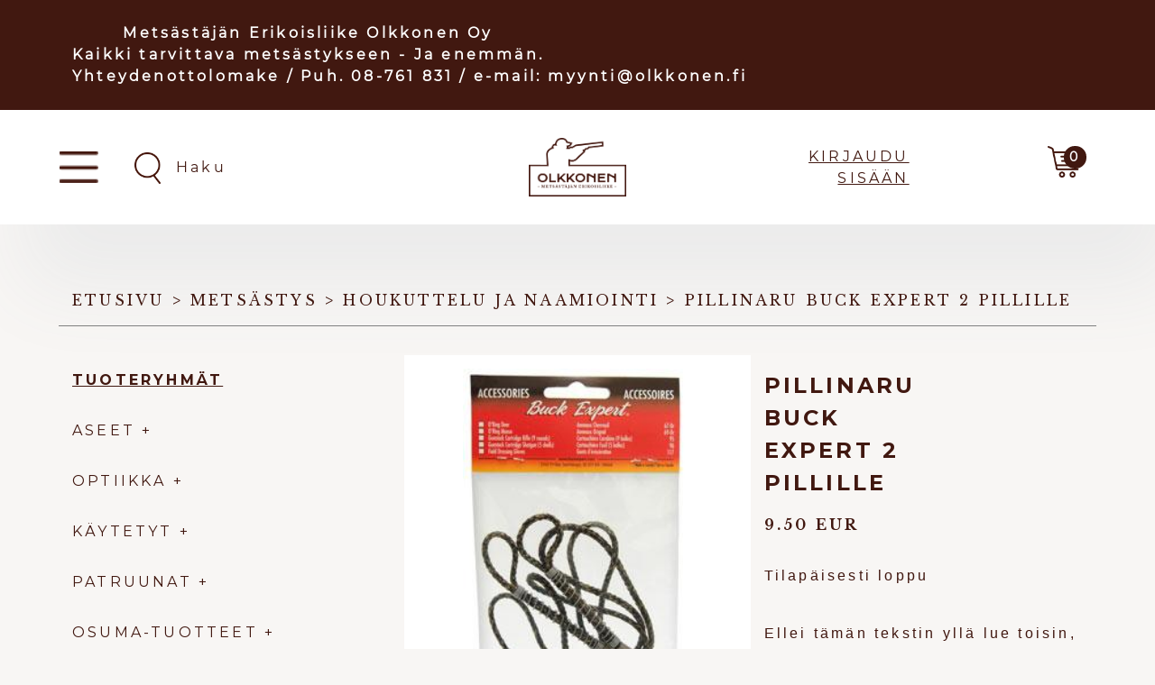

--- FILE ---
content_type: text/html; charset=UTF-8
request_url: https://www.olkkonen.fi/fi/product/pillinaru-buck-expert-2-pillille/621355005177
body_size: 108809
content:
<!DOCTYPE html>
<html>
    <head>
        <title>
            Pillinaru Buck Expert 2 pillille                                                                               - Olkkonen.fi        </title>
        <meta content="text/html; charset=utf-8" http-equiv="Content-Type"/>
        <meta content="width=device-width, initial-scale=1.0, maximum-scale=1.0" name="viewport"/>
                <meta content="fi" name="language"/>
        <meta content="#313131" name="theme-color"/>
        <meta content="jhHi1Vpun9djUyhdQkGfjzubWwbJCYiSiaDownQm" name="csrf-token"/>
        <link href="/media/favicon/favicon.ico" id="favicon" rel="shortcut icon"/>
        <link href="/css/print.css" media="print" rel="stylesheet" type="text/css"/>
        <link href="/css/bootstrap.min.css" rel="stylesheet"/>
        <link href="/css/slick.css" rel="stylesheet" type="text/css"/>
        <link href="/css/slick-theme.css" rel="stylesheet" type="text/css"/>
        <link href="/css/style.css?v=1.32" rel="stylesheet" type="text/css" />
        <link href="https://fonts.gstatic.com" rel="preconnect"/>
        <link href="https://fonts.googleapis.com/css2?family=Montserrat:wght@400;500;600;700;800&display=swap" rel="stylesheet"/>
        <link rel="preconnect" href="https://fonts.googleapis.com">
        <link rel="preconnect" href="https://fonts.gstatic.com" crossorigin>
        <link href="https://fonts.googleapis.com/css2?family=Libre+Baskerville:wght@400;700;800&display=swap" rel="stylesheet">
        <link rel="stylesheet" href="https://cdnjs.cloudflare.com/ajax/libs/font-awesome/4.7.0/css/font-awesome.min.css">
        <link rel="manifest" href="/media/manifest.json">
        <meta name="msapplication-TileColor" content="#ffffff">
        <meta name="msapplication-TileImage" content="/ms-icon-144x144.png">
        <meta name="theme-color" content="#ffffff">
        <link rel="apple-touch-icon" sizes="180x180" href="/media/apple-touch-icon.png">
        <link rel="icon" type="image/png" sizes="32x32" href="/media/favicon-32x32.png">
        <link rel="icon" type="image/png" sizes="16x16" href="/media/favicon-16x16.png">
        <link rel="manifest" href="/media/site.webmanifest">
        <link rel="mask-icon" href="/media/safari-pinned-tab.svg" color="#5bbad5">
        <meta name="msapplication-TileColor" content="#da532c">
        <meta name="theme-color" content="#ffffff">
                
<meta property="og:title" content=" - Olkkonen.fi"/>
<meta property="og:type" content="product"/>
<meta property="og:url" content="http://www.olkkonen.fi/product/pillinaru-buck-expert-2-pillille/621355005177"/>
<meta property="og:image" content="https://www.olkkonen.fi/pictures/621355005177.jpg"/>
<meta property="og:image:secure_url" content="https://www.olkkonen.fi/pictures/621355005177.jpg"/>
<meta property="og:site_name" content="http://www.olkkonen.fi"/>
<meta property="og:description" content="" />
<meta property="og:rich_attachment" content="true" />
<meta name="description" content="" />
<meta name="rating" content="Safe For Kids" />
<meta name="copyright" content="http://www.olkkonen.fi" />
<meta name="robots" content="index,follow" />
                <script>
    window.dataLayer = window.dataLayer || [];
    function gtag(){dataLayer.push(arguments);}
    </script>
            <!-- Google Analytics -->
        <script>
            (function(i,s,o,g,r,a,m){i['GoogleAnalyticsObject']=r;i[r]=i[r]||function(){
          (i[r].q=i[r].q||[]).push(arguments)},i[r].l=1*new Date();a=s.createElement(o),
          m=s.getElementsByTagName(o)[0];a.async=1;a.src=g;m.parentNode.insertBefore(a,m)
        })(window,document,'script','https://www.google-analytics.com/analytics.js','ga');
        ga('create', 'UA-72608029-1', 'auto');
        ga('require', 'displayfeatures');
        ga('require', 'ec');
                ga('send', 'pageview');
        </script>
                    <!-- Facebook Pixel Code -->
        <script>
            !function(f,b,e,v,n,t,s){if(f.fbq)return;n=f.fbq=function(){n.callMethod?
          n.callMethod.apply(n,arguments):n.queue.push(arguments)};if(!f._fbq)f._fbq=n;
          n.push=n;n.loaded=!0;n.version='2.0';n.queue=[];t=b.createElement(e);t.async=!0;
          t.src=v;s=b.getElementsByTagName(e)[0];s.parentNode.insertBefore(t,s)}(window,
            document,'script','//connect.facebook.net/en_US/fbevents.js');

          fbq('init', '2109825459158827');
          fbq('track', "PageView");

        fbq('track', 'ViewContent', {
content_type: 'product',
content_ids: ['870'],
content_name: 'Pillinaru Buck Expert 2 pillille',
content_category: 'Houkuttelu ja naamiointi',
value: 9.5,
currency: 'EUR'
});
        </script>
        <!--
      <noscript><img height="1" width="1" style="display:none" src="https://www.facebook.com/tr?id=2109825459158827&ev=PageView&noscript=1"/></noscript>
      -->
        <!-- End Facebook Pixel Code -->
        




            <!-- Google Tag Manager -->
        <script>
            (function(w,d,s,l,i){w[l]=w[l]||[];w[l].push({'gtm.start':
        new Date().getTime(),event:'gtm.js'});var f=d.getElementsByTagName(s)[0],
      j=d.createElement(s),dl=l!='dataLayer'?'&l='+l:'';j.async=true;j.src=
      'https://www.googletagmanager.com/gtm.js?id='+i+dl;f.parentNode.insertBefore(j,f);
      })(window,document,'script','dataLayer','GTM-W7LPT5W');
        </script>
        <!-- End Google Tag Manager -->
                      <script async src="https://www.googletagmanager.com/gtag/js?id=G-0R27H73GRN"></script>
        <script>
          gtag('js', new Date());
          gtag('config','G-0R27H73GRN');
        </script>
        
        <!-- Headerin custom koodi refoxista -->
        
                  

    <!-- giosg tag -->
<script>
(function(w, t, f) {
  var s='script',o='_giosg',h='https://service.giosg.com',e,n;e=t.createElement(s);e.async=1;e.src=h+'/live/';
  w[o]=w[o]||function(){(w[o]._e=w[o]._e||[]).push(arguments)};w[o]._c=f;w[o]._h=h;n=t.getElementsByTagName(s)[0];n.parentNode.insertBefore(e,n);
})(window,document,3415);
</script>
<!-- giosg tag -->
    

  <style>
        #login_username{
            text-transform: none;
        }
    </style>
    
    </head>
    <body>
                <!-- Google Tag Manager (noscript) -->
        <noscript><iframe src="https://www.googletagmanager.com/ns.html?id=GTM-W7LPT5W"height="0" width="0" style="display:none;visibility:hidden"></iframe></noscript>
        <!-- End Google Tag Manager (noscript) -->
        <section name="menu_section">
            <div class="container-fluid tarjousbanneri">
                <div class="container">
                    <div class="row">
                        <div class="col-12 text-center top_palkki">
                            <div class="row">
                                                                <div class="col-12 col-lg-auto">
                                    <p>Metsästäjän Erikoisliike Olkkonen Oy <br>Kaikki tarvittava metsästykseen - Ja enemmän.</p>
                                </div>
                                                                <div class="col-12 col-lg-auto">
                                    <p><a href="https://olkkonen.fi/fi/page/yhteydenottolomake/12277" target="_blank">Yhteydenottolomake</a> / Puh. 08-761 831 / e-mail: myynti@olkkonen.fi<br></p>
                                </div>
                                                            </div>
                        </div>
                    </div>
                </div>
            </div>
            <div class="container-fluid menu_top_container">
                <div class="container p-0 p-lg-3">
                <div class="row align-items-center">
                    <div class="col-4">
                        <div class="row align-items-center">
                        <div class="menu_toggler"><img src="/media/bars.png" class="header_img" /></div>
                        <div class="menu_container" style="display:none">
                            <div class="row">
                                <div class="col-12 menu_toggler" style="font-size: 30px;color: var(--menu);padding-left: 20px; padding-top:10px;">
                                    &#10005;
                                </div>
                                <div class="col-12 or menu_items">
                                    <div class="row">
                                        <div class="col-12 menu_item">
                                            <a href="/">etusivu</a>
                                        </div>
                                        <div class="col-12 menu_item tuotteet_toggle">
                                            <a href="#">Tuotteet <img src="/media/vector_right.png"style="height: 18px; float:right"/></a>
                                        </div>
                                        <div class="col-12 menu_item yritys_toggle">
                                            <a href="#">Tietoja Yrityksestä <img src="/media/vector_right.png"style="height: 18px; float:right"/></a>
                                        </div>
                                        <div class="col-12 menu_item">
                                            <a href="/eramarkkinat">Erämarkkinat 2026</a>
                                        </div>
                                        <div class="col-12 menu_item">
                                            <a href="/page/tilaa-uutiskirje/5840">
                                                TILAA UUTISKIRJE
                                            </a>
                                        </div>
                                        <div class="col-12 menu_item">
                                            <a href="/page/yhteydenottolomake/12277">
                                                Yhteydenottolomake
                                            </a>
                                        </div>
                                    </div>
                                </div>
                                                                <div class="col-12 or menu_subitems" style="display:none">
                                    <div class="row">
                                        <div class="col-12 submenu_toggler mbold takaisin_toggle pt-3 underline uppercase" style="padding-left:20px;"> < Takaisin</div>
                                        <div class="col-12 menu_item">
                                            <div class="col-12 tuotteet_container"style="display:none">
                                                <div class="row">
                                                    <div class="col-12 menu_item tuotteet_toggle" style="margin-bottom:10px;">
                                                    <a href="#">Tuotteet</a>
                                                    </div>
                                                                                                        <div class="col-12 menu_subitem" data-id="13">
                                                        <a href="/group/aseet/13">ASEET</a>
                                                                                                                <span class="open">+</span>
                                                                                                            </div>
                                                                                                        <div class="subitem_container row pl-3" data-parent="13" style="display:none">
                                                                                                        <div class="subitem_item col-12">
                                                        <a href="/group/haulikot/14">Haulikot</a>
                                                    </div>
                                                                                                        <div class="subitem_item col-12">
                                                        <a href="/group/kivaarit/19">Kiväärit</a>
                                                    </div>
                                                                                                        <div class="subitem_item col-12">
                                                        <a href="/group/pienoiskivaarit/31">Pienoiskiväärit</a>
                                                    </div>
                                                                                                        <div class="subitem_item col-12">
                                                        <a href="/group/ilma-aseet/16">Ilma-aseet</a>
                                                    </div>
                                                                                                        <div class="subitem_item col-12">
                                                        <a href="/group/vaihtopiiput/35">Vaihtopiiput</a>
                                                    </div>
                                                                                                        <div class="subitem_item col-12">
                                                        <a href="/group/kasiaseet/32">Käsiaseet</a>
                                                    </div>
                                                                                                        <div class="subitem_item col-12">
                                                        <a href="/group/yhdistelmaaseet/34">Yhdistelmäaseet</a>
                                                    </div>
                                                                                                        </div>
                                                                                                                                                            <div class="col-12 menu_subitem" data-id="116">
                                                        <a href="/group/optiikka/116">OPTIIKKA</a>
                                                                                                                <span class="open">+</span>
                                                                                                            </div>
                                                                                                        <div class="subitem_container row pl-3" data-parent="116" style="display:none">
                                                                                                        <div class="subitem_item col-12">
                                                        <a href="/group/kiikaritahtaimet/122">Kiikaritähtäimet</a>
                                                    </div>
                                                                                                        <div class="subitem_item col-12">
                                                        <a href="/group/punapistetahtaimet/347">Punapistetähtäimet</a>
                                                    </div>
                                                                                                        <div class="subitem_item col-12">
                                                        <a href="/group/katselukiikarit/118">Katselukiikarit</a>
                                                    </div>
                                                                                                        <div class="subitem_item col-12">
                                                        <a href="/group/lampokamerat-etaisyysmittarit/119">Lämpökamerat, etäisyysmittarit</a>
                                                    </div>
                                                                                                        <div class="subitem_item col-12">
                                                        <a href="/group/linssisuojat/120">Linssisuojat</a>
                                                    </div>
                                                                                                        <div class="subitem_item col-12">
                                                        <a href="/group/kiikarinjalat/121">Kiikarinjalat</a>
                                                    </div>
                                                                                                        </div>
                                                                                                                                                            <div class="col-12 menu_subitem" data-id="20">
                                                        <a href="/group/kaytetyt/20">KÄYTETYT</a>
                                                                                                                <span class="open">+</span>
                                                                                                            </div>
                                                                                                        <div class="subitem_container row pl-3" data-parent="20" style="display:none">
                                                                                                        <div class="subitem_item col-12">
                                                        <a href="/group/kaytetyt-haulikot/21">Käytetyt Haulikot</a>
                                                    </div>
                                                                                                        <div class="subitem_item col-12">
                                                        <a href="/group/kaytetyt-kivaarit/22">Käytetyt Kiväärit</a>
                                                    </div>
                                                                                                        <div class="subitem_item col-12">
                                                        <a href="/group/kaytetyt-yhdistelmaaseet/24">Käytetyt Yhdistelmäaseet</a>
                                                    </div>
                                                                                                        <div class="subitem_item col-12">
                                                        <a href="/group/kaytetyt-pienoiskivaarit/23">Käytetyt Pienoiskiväärit</a>
                                                    </div>
                                                                                                        <div class="subitem_item col-12">
                                                        <a href="/group/kaytetyt-kasiaseet/166">Käytetyt Käsiaseet</a>
                                                    </div>
                                                                                                        <div class="subitem_item col-12">
                                                        <a href="/group/kaytetyt-vaihtopiiput/228">Käytetyt Vaihtopiiput</a>
                                                    </div>
                                                                                                        <div class="subitem_item col-12">
                                                        <a href="/group/kaytetyt-asetarvikkeet/204">Käytetyt Asetarvikkeet</a>
                                                    </div>
                                                                                                        <div class="subitem_item col-12">
                                                        <a href="/group/kaytetty-optiikka/25">Käytetty Optiikka</a>
                                                    </div>
                                                                                                        <div class="subitem_item col-12">
                                                        <a href="/group/kaytetyt-jalleenlataus-tuotteet/207">Käytetyt Jälleenlataus tuotteet</a>
                                                    </div>
                                                                                                        <div class="subitem_item col-12">
                                                        <a href="/group/kaytetyt-aanenvaimentimet/231">Käytetyt Äänenvaimentimet</a>
                                                    </div>
                                                                                                        <div class="subitem_item col-12">
                                                        <a href="/group/kaytetyt-kiikarinjalat/38">Käytetyt Kiikarinjalat</a>
                                                    </div>
                                                                                                        <div class="subitem_item col-12">
                                                        <a href="/group/kaytetyt-koiratutkat-ja-radiopuhelimet/40">Käytetyt Koiratutkat ja Radiopuhelimet</a>
                                                    </div>
                                                                                                        <div class="subitem_item col-12">
                                                        <a href="/group/myyntitilituotteet/183">Myyntitilituotteet</a>
                                                    </div>
                                                                                                        </div>
                                                                                                                                                            <div class="col-12 menu_subitem" data-id="123">
                                                        <a href="/group/patruunat/123">PATRUUNAT</a>
                                                                                                                <span class="open">+</span>
                                                                                                            </div>
                                                                                                        <div class="subitem_container row pl-3" data-parent="123" style="display:none">
                                                                                                        <div class="subitem_item col-12">
                                                        <a href="/group/haulikonpatruunat/125">Haulikonpatruunat</a>
                                                    </div>
                                                                                                        <div class="subitem_item col-12">
                                                        <a href="/group/kivaarinpatruunat/128">Kiväärinpatruunat</a>
                                                    </div>
                                                                                                        <div class="subitem_item col-12">
                                                        <a href="/group/reunasytytteiset/124">Reunasytytteiset</a>
                                                    </div>
                                                                                                        <div class="subitem_item col-12">
                                                        <a href="/group/ilma-ase-luodit-starttipatruunat-ym-/126">Ilma-ase luodit, starttipatruunat ym.                            </a>
                                                    </div>
                                                                                                        <div class="subitem_item col-12">
                                                        <a href="/group/pistoolinpatruunat/129"> Pistoolinpatruunat                                                 </a>
                                                    </div>
                                                                                                        </div>
                                                                                                                                                            <div class="col-12 menu_subitem" data-id="41">
                                                        <a href="/group/osuma-tuotteet/41">OSUMA-TUOTTEET</a>
                                                                                                                <span class="open">+</span>
                                                                                                            </div>
                                                                                                        <div class="subitem_container row pl-3" data-parent="41" style="display:none">
                                                                                                        <div class="subitem_item col-12">
                                                        <a href="/group/osuma-pikajalat/308">Osuma pikajalat</a>
                                                    </div>
                                                                                                        <div class="subitem_item col-12">
                                                        <a href="/group/osuma-punapiste-holotahtainten-jalustat/167">Osuma punapiste / holotähtäinten jalustat</a>
                                                    </div>
                                                                                                        <div class="subitem_item col-12">
                                                        <a href="/group/kiikarinjalat-ja-yhdistelmaaseenjalustat/171">Kiikarinjalat ja Yhdistelmäaseenjalustat</a>
                                                    </div>
                                                                                                        <div class="subitem_item col-12">
                                                        <a href="/group/osuma-kiikarinjalat-ja-renkaat/170">Osuma kiikarinjalat ja renkaat</a>
                                                    </div>
                                                                                                        <div class="subitem_item col-12">
                                                        <a href="/group/osuma-aanenvaimentimet/194">Osuma äänenvaimentimet</a>
                                                    </div>
                                                                                                        <div class="subitem_item col-12">
                                                        <a href="/group/osuma-taktiset-ja-lrs-kiikarinjalat/317">Osuma Taktiset ja LRS kiikarinjalat</a>
                                                    </div>
                                                                                                        <div class="subitem_item col-12">
                                                        <a href="/group/osuma-blaser-jalustat-ja-adapterit/195">Osuma Blaser jalustat ja Adapterit</a>
                                                    </div>
                                                                                                        <div class="subitem_item col-12">
                                                        <a href="/group/osuma-picatinnykisko/182">Osuma Picatinnykisko</a>
                                                    </div>
                                                                                                        <div class="subitem_item col-12">
                                                        <a href="/group/osuma-kiskokiinnitteisten-kiikareiden-jalat/304">Osuma Kiskokiinnitteisten kiikareiden jalat</a>
                                                    </div>
                                                                                                        <div class="subitem_item col-12">
                                                        <a href="/group/osuma-lisavarusteet/277">Osuma lisävarusteet</a>
                                                    </div>
                                                                                                        </div>
                                                                                                                                                            <div class="col-12 menu_subitem" data-id="42">
                                                        <a href="/group/kkc-tukit/42">KKC TUKIT</a>
                                                                                                                <span class="open">+</span>
                                                                                                            </div>
                                                                                                        <div class="subitem_container row pl-3" data-parent="42" style="display:none">
                                                                                                        <div class="subitem_item col-12">
                                                        <a href="/group/kkc-tukit/157">KKC tukit</a>
                                                    </div>
                                                                                                        <div class="subitem_item col-12">
                                                        <a href="/group/kkc-tarvikkeet/159">KKC tarvikkeet</a>
                                                    </div>
                                                                                                        </div>
                                                                                                                                                            <div class="col-12 menu_subitem" data-id="43">
                                                        <a href="/group/asetarvikkeet/43">ASETARVIKKEET</a>
                                                                                                                <span class="open">+</span>
                                                                                                            </div>
                                                                                                        <div class="subitem_container row pl-3" data-parent="43" style="display:none">
                                                                                                        <div class="subitem_item col-12">
                                                        <a href="/group/una-supistajaholkit-haulikkoon/193">UnA supistajaholkit haulikkoon</a>
                                                    </div>
                                                                                                        <div class="subitem_item col-12">
                                                        <a href="/group/ampumatuet/44">Ampumatuet</a>
                                                    </div>
                                                                                                        <div class="subitem_item col-12">
                                                        <a href="/group/patruunavyot-rasiat-pussit/199">Patruunavyöt, Rasiat, Pussit                                     </a>
                                                    </div>
                                                                                                        <div class="subitem_item col-12">
                                                        <a href="/group/aseenhoito-ja-puhdistus/47">Aseenhoito ja puhdistus                                          </a>
                                                    </div>
                                                                                                        <div class="subitem_item col-12">
                                                        <a href="/group/asekaapit/48">Asekaapit</a>
                                                    </div>
                                                                                                        <div class="subitem_item col-12">
                                                        <a href="/group/aselaukut-pussit-hihnat/50">Aselaukut, pussit, hihnat</a>
                                                    </div>
                                                                                                        <div class="subitem_item col-12">
                                                        <a href="/group/haulikon-supistajaholkit/51">Haulikon supistajaholkit</a>
                                                    </div>
                                                                                                        <div class="subitem_item col-12">
                                                        <a href="/group/haulikkotahtaimet/52">Haulikkotähtäimet                                                </a>
                                                    </div>
                                                                                                        <div class="subitem_item col-12">
                                                        <a href="/group/aseen-tukit-peralevyt-ja-poskipakat/54">Aseen tukit, perälevyt ja poskipakat</a>
                                                    </div>
                                                                                                        <div class="subitem_item col-12">
                                                        <a href="/group/lippaat/55">Lippaat                                                          </a>
                                                    </div>
                                                                                                        <div class="subitem_item col-12">
                                                        <a href="/group/varaosat/57">Varaosat                                                         </a>
                                                    </div>
                                                                                                        <div class="subitem_item col-12">
                                                        <a href="/group/aanenvaimentimet/58">Äänenvaimentimet                                                 </a>
                                                    </div>
                                                                                                        <div class="subitem_item col-12">
                                                        <a href="/group/aseiden-lisavarusteet/333">Aseiden lisävarusteet</a>
                                                    </div>
                                                                                                        </div>
                                                                                                                                                            <div class="col-12 menu_subitem" data-id="60">
                                                        <a href="/group/haulikonpatruunoiden-lataus-una/60">HAULIKONPATRUUNOIDEN LATAUS - UnA                                </a>
                                                                                                                <span class="open">+</span>
                                                                                                            </div>
                                                                                                        <div class="subitem_container row pl-3" data-parent="60" style="display:none">
                                                                                                        <div class="subitem_item col-12">
                                                        <a href="/group/valitulpat/61">Välitulpat</a>
                                                    </div>
                                                                                                        <div class="subitem_item col-12">
                                                        <a href="/group/haulit/66">Haulit</a>
                                                    </div>
                                                                                                        <div class="subitem_item col-12">
                                                        <a href="/group/hylsyt/71">Hylsyt</a>
                                                    </div>
                                                                                                        <div class="subitem_item col-12">
                                                        <a href="/group/komponenttipaketit/74">Komponenttipaketit                                               </a>
                                                    </div>
                                                                                                        <div class="subitem_item col-12">
                                                        <a href="/group/latausprassit/75">Latausprässit                                                    </a>
                                                    </div>
                                                                                                        <div class="subitem_item col-12">
                                                        <a href="/group/haulikon-nallit/76">Haulikon nallit</a>
                                                    </div>
                                                                                                        <div class="subitem_item col-12">
                                                        <a href="/group/paatylaput-nitrocardit/77">Päätylaput, Nitrocardit                                          </a>
                                                    </div>
                                                                                                        <div class="subitem_item col-12">
                                                        <a href="/group/wrapperit-bufferit/78">Wrapperit, Bufferit                                              </a>
                                                    </div>
                                                                                                        </div>
                                                                                                                                                            <div class="col-12 menu_subitem" data-id="309">
                                                        <a href="/group/metsastyselektroniikka/309">METSÄSTYSELEKTRONIIKKA</a>
                                                                                                                <span class="open">+</span>
                                                                                                            </div>
                                                                                                        <div class="subitem_container row pl-3" data-parent="309" style="display:none">
                                                                                                        <div class="subitem_item col-12">
                                                        <a href="/group/koiratutkat/310">Koiratutkat</a>
                                                    </div>
                                                                                                        <div class="subitem_item col-12">
                                                        <a href="/group/tutkatarvikkeet/88">Tutkatarvikkeet</a>
                                                    </div>
                                                                                                        <div class="subitem_item col-12">
                                                        <a href="/group/radiopuhelimet/135">Radiopuhelimet</a>
                                                    </div>
                                                                                                        <div class="subitem_item col-12">
                                                        <a href="/group/radiopuhelimen-lisavarusteet/348">Radiopuhelimen lisävarusteet</a>
                                                    </div>
                                                                                                        <div class="subitem_item col-12">
                                                        <a href="/group/riistakamerat/95">Riistakamerat</a>
                                                    </div>
                                                                                                        <div class="subitem_item col-12">
                                                        <a href="/group/riistakameran-lisavarusteet/97">Riistakameran lisävarusteet</a>
                                                    </div>
                                                                                                        <div class="subitem_item col-12">
                                                        <a href="/group/paristot-ja-akut/208">Paristot ja Akut</a>
                                                    </div>
                                                                                                        </div>
                                                                                                                                                            <div class="col-12 menu_subitem" data-id="79">
                                                        <a href="/group/kivaarinpatruunoiden-lataus/79">KIVÄÄRINPATRUUNOIDEN LATAUS                                      </a>
                                                                                                                <span class="open">+</span>
                                                                                                            </div>
                                                                                                        <div class="subitem_container row pl-3" data-parent="79" style="display:none">
                                                                                                        <div class="subitem_item col-12">
                                                        <a href="/group/latausvalineet/80">Latausvälineet                                                   </a>
                                                    </div>
                                                                                                        <div class="subitem_item col-12">
                                                        <a href="/group/ruuti-ja-ruutivaaat/85">Ruuti ja ruutivaa&#039;at</a>
                                                    </div>
                                                                                                        <div class="subitem_item col-12">
                                                        <a href="/group/latausholkit/81">Latausholkit                                                     </a>
                                                    </div>
                                                                                                        <div class="subitem_item col-12">
                                                        <a href="/group/hylsyt/82">Hylsyt                                                           </a>
                                                    </div>
                                                                                                        <div class="subitem_item col-12">
                                                        <a href="/group/luodit/84">Luodit                                                           </a>
                                                    </div>
                                                                                                        <div class="subitem_item col-12">
                                                        <a href="/group/nallit/305">Nallit</a>
                                                    </div>
                                                                                                        </div>
                                                                                                                                                            <div class="col-12 menu_subitem" data-id="89">
                                                        <a href="/group/koiratarvikkeet/89">KOIRATARVIKKEET</a>
                                                                                                                <span class="open">+</span>
                                                                                                            </div>
                                                                                                        <div class="subitem_container row pl-3" data-parent="89" style="display:none">
                                                                                                        <div class="subitem_item col-12">
                                                        <a href="/group/koiran-ruokinta/90">Koiran ruokinta</a>
                                                    </div>
                                                                                                        <div class="subitem_item col-12">
                                                        <a href="/group/pannat-hakit-muut-tarvikkeet/91">Pannat, häkit, muut tarvikkeet</a>
                                                    </div>
                                                                                                        <div class="subitem_item col-12">
                                                        <a href="/group/koulutus-tarvikkeet/335">Koulutus tarvikkeet</a>
                                                    </div>
                                                                                                        </div>
                                                                                                                                                            <div class="col-12 menu_subitem" data-id="137">
                                                        <a href="/group/vaatetus/137">VAATETUS</a>
                                                                                                                <span class="open">+</span>
                                                                                                            </div>
                                                                                                        <div class="subitem_container row pl-3" data-parent="137" style="display:none">
                                                                                                        <div class="subitem_item col-12">
                                                        <a href="/group/metsastyspuvut/144">Metsästyspuvut</a>
                                                    </div>
                                                                                                        <div class="subitem_item col-12">
                                                        <a href="/group/takit/146">Takit</a>
                                                    </div>
                                                                                                        <div class="subitem_item col-12">
                                                        <a href="/group/housut/140">Housut</a>
                                                    </div>
                                                                                                        <div class="subitem_item col-12">
                                                        <a href="/group/naisten-vaatteet/331">Naisten vaatteet</a>
                                                    </div>
                                                                                                        <div class="subitem_item col-12">
                                                        <a href="/group/alus-ja-valikerrastot/291">Alus- ja välikerrastot</a>
                                                    </div>
                                                                                                        <div class="subitem_item col-12">
                                                        <a href="/group/kengat/141">Kengät</a>
                                                    </div>
                                                                                                        <div class="subitem_item col-12">
                                                        <a href="/group/sukat/290">Sukat</a>
                                                    </div>
                                                                                                        <div class="subitem_item col-12">
                                                        <a href="/group/asusteet/139">Asusteet</a>
                                                    </div>
                                                                                                        <div class="subitem_item col-12">
                                                        <a href="/group/lakit-ja-hanskat/142">Lakit ja hanskat</a>
                                                    </div>
                                                                                                        <div class="subitem_item col-12">
                                                        <a href="/group/paidat/145">Paidat</a>
                                                    </div>
                                                                                                        <div class="subitem_item col-12">
                                                        <a href="/group/tekstiilin-hoito/147">Tekstiilin hoito</a>
                                                    </div>
                                                                                                        </div>
                                                                                                                                                            <div class="col-12 menu_subitem" data-id="113">
                                                        <a href="/group/metsastys/113">METSÄSTYS</a>
                                                                                                                <span class="open">+</span>
                                                                                                            </div>
                                                                                                        <div class="subitem_container row pl-3" data-parent="113" style="display:none">
                                                                                                        <div class="subitem_item col-12">
                                                        <a href="/group/houkuttelu-ja-naamiointi/114">Houkuttelu ja naamiointi</a>
                                                    </div>
                                                                                                        <div class="subitem_item col-12">
                                                        <a href="/group/muut-metsastys-varusteet/336">Muut metsästys varusteet</a>
                                                    </div>
                                                                                                        <div class="subitem_item col-12">
                                                        <a href="/group/taustalevyt/203">Taustalevyt</a>
                                                    </div>
                                                                                                        <div class="subitem_item col-12">
                                                        <a href="/group/loukkupyynti/115">Loukkupyynti                                                     </a>
                                                    </div>
                                                                                                        <div class="subitem_item col-12">
                                                        <a href="/group/hirven-metsastys/360">Hirven metsästys</a>
                                                    </div>
                                                                                                        </div>
                                                                                                                                                            <div class="col-12 menu_subitem" data-id="92">
                                                        <a href="/group/rata-ammunta/92">RATA-AMMUNTA                                                     </a>
                                                                                                                <span class="open">+</span>
                                                                                                            </div>
                                                                                                        <div class="subitem_container row pl-3" data-parent="92" style="display:none">
                                                                                                        <div class="subitem_item col-12">
                                                        <a href="/group/urheiluammunta/138">Urheiluammunta                                                   </a>
                                                    </div>
                                                                                                        <div class="subitem_item col-12">
                                                        <a href="/group/taulut-ja-taululaitteet/53">Taulut ja taululaitteet                                          </a>
                                                    </div>
                                                                                                        <div class="subitem_item col-12">
                                                        <a href="/group/kuulonsuojaus-ampujan-lasit/94">Kuulonsuojaus, ampujan lasit                                     </a>
                                                    </div>
                                                                                                        </div>
                                                                                                                                                            <div class="col-12 menu_subitem" data-id="101">
                                                        <a href="/group/retkeily/101">RETKEILY</a>
                                                                                                                <span class="open">+</span>
                                                                                                            </div>
                                                                                                        <div class="subitem_container row pl-3" data-parent="101" style="display:none">
                                                                                                        <div class="subitem_item col-12">
                                                        <a href="/group/valaisimet/102">Valaisimet                                                       </a>
                                                    </div>
                                                                                                        <div class="subitem_item col-12">
                                                        <a href="/group/kehon-lammittimet/206">Kehon lämmittimet                                                </a>
                                                    </div>
                                                                                                        <div class="subitem_item col-12">
                                                        <a href="/group/leatherman/103">Leatherman                                                       </a>
                                                    </div>
                                                                                                        <div class="subitem_item col-12">
                                                        <a href="/group/retkeilyvalineet/104">Retkeilyvälineet                                                 </a>
                                                    </div>
                                                                                                        <div class="subitem_item col-12">
                                                        <a href="/group/puukot-ja-kirveet/105">Puukot ja kirveet</a>
                                                    </div>
                                                                                                        <div class="subitem_item col-12">
                                                        <a href="/group/metsasukset-lumikengat/273">Metsäsukset, lumikengät</a>
                                                    </div>
                                                                                                        <div class="subitem_item col-12">
                                                        <a href="/group/reput-istuimet/106">Reput, istuimet                                                  </a>
                                                    </div>
                                                                                                        </div>
                                                                                                                                                            <div class="col-12 menu_subitem" data-id="107">
                                                        <a href="/group/lihankasittely/107">LIHANKÄSITTELY                                                   </a>
                                                                                                                <span class="open">+</span>
                                                                                                            </div>
                                                                                                        <div class="subitem_container row pl-3" data-parent="107" style="display:none">
                                                                                                        <div class="subitem_item col-12">
                                                        <a href="/group/ruoanvalmistus-lihamyllyt-ja-varaosat/109">Ruoanvalmistus, Lihamyllyt ja varaosat</a>
                                                    </div>
                                                                                                        <div class="subitem_item col-12">
                                                        <a href="/group/lihanleikkuuveitset/110">Lihanleikkuuveitset                                              </a>
                                                    </div>
                                                                                                        <div class="subitem_item col-12">
                                                        <a href="/group/teroitus-ja-lihankasittelyvalineet/111">Teroitus ja lihankäsittelyvälineet</a>
                                                    </div>
                                                                                                        <div class="subitem_item col-12">
                                                        <a href="/group/vakuumikoneet-ja-vakuumipussit/112">Vakuumikoneet ja vakuumipussit</a>
                                                    </div>
                                                                                                        </div>
                                                                                                                                                            <div class="col-12 menu_subitem" data-id="99">
                                                        <a href="/group/lahjaksi/99">LAHJAKSI                                                         </a>
                                                                                                                <span class="open">+</span>
                                                                                                            </div>
                                                                                                        <div class="subitem_container row pl-3" data-parent="99" style="display:none">
                                                                                                        <div class="subitem_item col-12">
                                                        <a href="/group/lahjaideat/100">Lahjaideat                                                       </a>
                                                    </div>
                                                                                                        <div class="subitem_item col-12">
                                                        <a href="/group/korppi-fanituotteet/393">KORPPI fanituotteet</a>
                                                    </div>
                                                                                                        </div>
                                                                                                                                                            <div class="col-12 menu_subitem" data-id="131">
                                                        <a href="/group/poistotuotteet-ja-tarjoukset/131">POISTOTUOTTEET JA TARJOUKSET</a>
                                                                                                                <span class="open">+</span>
                                                                                                            </div>
                                                                                                        <div class="subitem_container row pl-3" data-parent="131" style="display:none">
                                                                                                        <div class="subitem_item col-12">
                                                        <a href="/group/poistotuotteet/215">Poistotuotteet                                                   </a>
                                                    </div>
                                                                                                        </div>
                                                                                                                                                        </div>
                                            </div>
                                            <div class="col-12 yritys_container"style="display:none">
                                                <div class="row">
                                                    <div class="col-12 menu_item yritys_toggle" style="margin-bottom:10px;">
                                                    <a href="#">Tietoja Yrityksestä</a>
                                                    </div>
                                                                                                        <div class="col-12 menu_subitem">
                                                        <a href="/page/yritys/2845                          ">Yritys                                                                                                        </a>
                                                    </div>
                                                                                                        <div class="col-12 menu_subitem">
                                                        <a href="/page/yhteystiedot/2846                          ">Yhteystiedot                                                                                                  </a>
                                                    </div>
                                                                                                        <div class="col-12 menu_subitem">
                                                        <a href="/page/toimitusehdot-ja-maksutavat/2848                          ">Toimitusehdot ja maksutavat</a>
                                                    </div>
                                                                                                        <div class="col-12 menu_subitem">
                                                        <a href="/page/eramarkkinat-2025/Eramarkkinat ">Erämarkkinat 2025</a>
                                                    </div>
                                                                                                        <div class="col-12 menu_subitem">
                                                        <a href="/page/tietosuojaseloste/5816">Tietosuojaseloste</a>
                                                    </div>
                                                                                                        <div class="col-12 menu_subitem">
                                                        <a href="/page/tilaa-uutiskirje/5840">Tilaa uutiskirje</a>
                                                    </div>
                                                                                                        <div class="col-12 menu_subitem">
                                                        <a href="/page/usein-kysytyt-kysymykset/9849">Usein kysytyt kysymykset </a>
                                                    </div>
                                                                                                    </div>
                                            </div>
                                        </div>
                                    </div>
                                </div>
                            </div>
                        </div>
                         <div id="foxquicksearch" class="row align-items-center d-none d-lg-block" style="margin-left: 40px;">
                            <div>
                                <img v-on:click="open_search_page" src="/media/search.png" class="header_img">
                                <input v-model="searchterm" v-on:input="quicksearch" class="header_search_input" name="header_search_input" placeholder="Haku" type="search" />
                            </div>
                            
                            <div v-if="!hide" v-cloak :class="{'d-block': '!hide'}" style="position: absolute;top: 40px;background-color: white;z-index: 9;font-size: 14px;padding: 8px;width: 100%;box-shadow: rgba(0, 0, 0, 0.07) 0px 3px 3px;">
                                <div v-for="p in products" style="display: flex; gap:10px; align-items: center; margin-bottom:5px;">
                                    <img :src="picture_url(p)" style="max-width: 50px;height: auto;object-fit: cover;">
                                    <div style="display: flex; flex-direction: column;height:60px;justify-content: center;">
                                        <a :href="product_url(p)" class="quicksearchlink" style="text-align: initial;line-height: 1.5;text-decoration: none;color:black;">
                                            <div v-text="p.requested_translation.name"></div>
                                            <div>
                                                <div v-if="parseInt(p.display_price.discount_percent)>0">
                                                    <span v-text="p.display_price.main_price_with_vat"></span> 
                                                    <del v-text="p.display_price.old_price_with_vat"></del>
                                                </div>
                                                <span v-else v-text="p.display_price.main_price_with_vat"></span>
                                            </div>
                                        </a>
                                    </div>
                                </div>
                            </div>
                            
                        </div>
                    </div>
                    </div>
                    <div class="col-4 text-center">
                        <a href="/"><img src="/media/logo.png" class="menu_logo"></a>
                    </div>
                    <style>

                    </style>
                    <div class="col-4 text-right">
                        <div class="row">
                            <div class="col account_col">
                                                                <div class="login_toggle">
                                    <span class="d-none d-lg-block underline uppercase">
                                        kirjaudu sisään
                                    </span>
                                    <img src="/media/account.png" class="d-block d-lg-none header_img" >
                                </div>
                                <div class="login_container" style="display:none;">
                                    <span class="login_toggle" style="font-size: 30px;color: var(--menu);padding-left: 20px; padding-top:10px;">
                                    &#10005;</span>
                                    <form id="header_login_form" action="/fi/account/login" method="POST">
                            <input type="hidden" name="_token" value="jhHi1Vpun9djUyhdQkGfjzubWwbJCYiSiaDownQm">
                            <div id="header_login_container">
                                <div class="col-lg-12" style="padding: 0px 50px;border-radius: 0px;">
                                    <h3 class="login_heading text-center main-font-bold lowercase" style="margin-top: 40px;">
                                        
                                        Kirjaudu sisään
                                    </h3>
                                    <input type="email" id="login_username" class="col-12 header_login_input" name="login_username" placeholder="Sähköposti" autocomplete="on" />
                                    <br />
                                    <input type="password" id="login_password" class="col-12 header_login_input" name="login_password" placeholder="Salasana" autocomplete="on" />
                                    <br />
                                    <div class="col-xs-12 col-sm-12 col-md-12 col-lg-12 text-center" style="padding-top: 20px;"><input type="checkbox" name="login_remember" id="login_remember" class="leeloo_checkbox">
                                        <label for="login_remember" style="font-weight: normal;font-size: 15px;"><span></span>Muista minut</label></div>
                                    <br />
                                    <div class="col-12 text-center">
                                        <input type="submit" id="login_submit" class="basic_button main-font-bold" style="margin-bottom: 25px;border-radius: 0px;margin-left:5px;margin-right: 5px;" value="Kirjaudu" />
                                    </div>
                                    <br />
                                    <div class="col-xs-12 col-sm-12 col-md-12 col-lg-12 text-center" style="padding-top: 20px;padding-bottom: 20px;">
                                        <a href="/register/forgotpass" style="color:#000 !important;text-decoration: underline;font-size: 15px;">
                                            Unohdin salasanani
                                        </a>
                                    </div>
                                </div>
                                <div class="col-xs-12 col-sm-12 col-md-12 col-lg-12 main-font-bold text-center" style="background-color: var(--korostus);padding: 0px 50px;padding-top: 15px; float:left;width: 100%;border-radius: 0px;">
                                    <p style="color:#fff;font-size: 20px;">Uusi asiakas</p>
                                    <p><a href="/register/new" style="color:#000 !important;"><div class="basic_button main-font-bold " style="background-color: #fff !important;color:#000 !important;border:none;margin-bottom:25px;line-height: 49px;border-radius: 0px;">Rekisteröidy</div></a></p>
                                </div>
                            </div>
                        </form>
                                </div>
                                
                            </div>
                            <div class="col">
                                <a href="/cart">
<span id="header_cart">
    <img class="cart_icon header_img" src="/media/cart.png"/>
    <span class="cart_info header_cart_product_amount" data-value="0">
        0
    </span>
    <div class="row" id="header_cart_content" style="display:none">
    </div>
</span>
</a>
<script>
        _giosg(function() {
        let products = [
                    ]

        giosg.api.shoppingCart.submit(products).then(function() {
            // Shopping cart data is now submitted
            // You can run code here after the promise resolves if you want to, but it's not mandatory
        })
    })
</script>                            </div>
                        </div>
                    </div>
                </div>
            </div>
            </div>
            <div class="container-fluid px-4 d-block d-lg-none" style="margin-bottom: 10px; background-color:#fff; padding-bottom:10px;">
                <div class="row align-items-center">
                    <div class="col-12">
                        <img src="/media/search.png" class="header_img">
                        <input class="header_search_input" name="header_search_input" placeholder="Haku" type="search" />
                    </div>
                </div>
            </div>
        </section>
          <style>
    .gallery{
  z-index:999999;
  width:100%;
  height:100%;
  position:fixed;
  left:0;
  top:0;
  text-align:center;
  background:white;
  background:rgba(255,255,255,0.85);
}
.picture_big{
  position:fixed;
  margin:auto;
  top:0;
  left:0;
  right:0;
  bottom:0;
  cursor:pointer;
}
.picture_big img{
  max-height:100%;
  max-width:100%;
  position:fixed;
  margin:auto;
  top:0;
  left:0;
  right:0;
  bottom:0;
  z-index:2;
}
.browse{
  position:absolute;
  top:0;
  font-size:1.2rem;
  color:#fff;
  text-transform:uppercase;
  padding:0;
  cursor:pointer;
  height:100%;
  z-index:1;
  background:transparent;
}

#exit_gallery{
  width:100%;
  position:absolute;
  top:0;
  right:0;
  padding:20px;
  text-align:right;
  font-size:1.2rem;
  z-index:2;
  cursor:pointer;
}
.browse_button{
  display:inline-block;
  background:#000;
  background:rgba(0,0,0,0.1);
  height:70px;
  line-height:70px;
  padding:0 10px;
}
.browse_button:hover{
  background:rgba(0,0,0,0.2);
}
#previous_image{
  left:0;
  padding:0;
}
#next_image{
  right:0;
  padding:0;
}
.vertical{
    display:inline-block;
    height:100%;
    vertical-align:middle;
}
.product_main_picture img {
    width: 100%;
    object-fit: contain;
    height: auto;
    max-height: 100%;

}
.product_main_picture {
    width: 100%;
    justify-content: center;
    align-items: center;
    padding: 15px;
    height: 400px;
    background-color: #fff;
    display: flex;
}
.product_main_picture_max {
    height: auto!important;
}


</style>

    <section name="content">
    <div class="container">
        <div class="row">
            <div class="col-12 my-4 px-0">
                <img src="" class="col-12 px-0" />
            </div>
            <div class="breadcrumbs col-12 pb-3 breg uppercase" style="color:var(--korostus);">
              <span class="f16"><a href="/">Etusivu</a></span>
                                          <span class="bbold">  ></span>
                <span itemprop="itemListElement" itemscope itemtype="http://schema.org/ListItem">
                  <a itemprop="item" href="/fi/group/metsastys/113" onmousedown="ga('send', 'event', 'Product', 'Click breadcrumb level-2 category');">
                    <span itemprop="name">
                      METSÄSTYS
                    </span>
                  </a>
                  <meta itemprop="position" content="2" />
                </span>
                                          <span class="bbold">  ></span>
                <span itemprop="itemListElement" itemscope itemtype="http://schema.org/ListItem">
                  <a itemprop="item" href="/fi/group/houkuttelu-ja-naamiointi/114" onmousedown="ga('send', 'event', 'Product', 'Click breadcrumb level-3 category');">
                    <span itemprop="name">
                      Houkuttelu ja naamiointi
                    </span>
                  </a>
                  <meta itemprop="position" content="3" />
                </span>
                          <span class="bbold">  ></span>
              <span itemprop="itemListElement" itemscope itemtype="http://schema.org/ListItem">
                <a itemprop="item" href="/fi/product/pillinaru-buck-expert-2-pillille/621355005177                  " onmousedown="ga('send', 'event', 'Product', 'Click product');">
                  <span itemprop="name" class="">
                    Pillinaru Buck Expert 2 pillille
                  </span>
                </a>
                <meta itemprop="position" content="3" />
              </span>
            </div>
            <div class="col-12 mb-3" style="border-bottom:1px solid gray;" style="color:var(--korostus);"></div>
        </div>
        <div class="row mt-3">
            <div class="col-lg-4 d-none d-lg-block mreg sidebar">
                <div class="row">
                    <div class="col-12 py-3 mbold uppercase underline">
                        Tuoteryhmät
                    </div>
                                        <div class="col-12 py-3">
                                                <div class="sidemenu_bigitem" data-bigmenu="11">
                        <a href="/group/aseet/13">ASEET</a> <span class="open">+</span>
                        </div>
                        <div class="sidemenu_submenu"style="display:none" data-smallmenu="11">
                                                        <div class="sidemenu_submenuitem">
                                <a href="/group/haulikot/14">Haulikot</a>
                            </div>
                                                        <div class="sidemenu_submenuitem">
                                <a href="/group/kivaarit/19">Kiväärit</a>
                            </div>
                                                        <div class="sidemenu_submenuitem">
                                <a href="/group/pienoiskivaarit/31">Pienoiskiväärit</a>
                            </div>
                                                        <div class="sidemenu_submenuitem">
                                <a href="/group/ilma-aseet/16">Ilma-aseet</a>
                            </div>
                                                        <div class="sidemenu_submenuitem">
                                <a href="/group/vaihtopiiput/35">Vaihtopiiput</a>
                            </div>
                                                        <div class="sidemenu_submenuitem">
                                <a href="/group/kasiaseet/32">Käsiaseet</a>
                            </div>
                                                        <div class="sidemenu_submenuitem">
                                <a href="/group/yhdistelmaaseet/34">Yhdistelmäaseet</a>
                            </div>
                                                    </div>

                                            </div>
                                        <div class="col-12 py-3">
                                                <div class="sidemenu_bigitem" data-bigmenu="99">
                        <a href="/group/optiikka/116">OPTIIKKA</a> <span class="open">+</span>
                        </div>
                        <div class="sidemenu_submenu"style="display:none" data-smallmenu="99">
                                                        <div class="sidemenu_submenuitem">
                                <a href="/group/kiikaritahtaimet/122">Kiikaritähtäimet</a>
                            </div>
                                                        <div class="sidemenu_submenuitem">
                                <a href="/group/punapistetahtaimet/347">Punapistetähtäimet</a>
                            </div>
                                                        <div class="sidemenu_submenuitem">
                                <a href="/group/katselukiikarit/118">Katselukiikarit</a>
                            </div>
                                                        <div class="sidemenu_submenuitem">
                                <a href="/group/lampokamerat-etaisyysmittarit/119">Lämpökamerat, etäisyysmittarit</a>
                            </div>
                                                        <div class="sidemenu_submenuitem">
                                <a href="/group/linssisuojat/120">Linssisuojat</a>
                            </div>
                                                        <div class="sidemenu_submenuitem">
                                <a href="/group/kiikarinjalat/121">Kiikarinjalat</a>
                            </div>
                                                    </div>

                                            </div>
                                        <div class="col-12 py-3">
                                                <div class="sidemenu_bigitem" data-bigmenu="16">
                        <a href="/group/kaytetyt/20">KÄYTETYT</a> <span class="open">+</span>
                        </div>
                        <div class="sidemenu_submenu"style="display:none" data-smallmenu="16">
                                                        <div class="sidemenu_submenuitem">
                                <a href="/group/kaytetyt-haulikot/21">Käytetyt Haulikot</a>
                            </div>
                                                        <div class="sidemenu_submenuitem">
                                <a href="/group/kaytetyt-kivaarit/22">Käytetyt Kiväärit</a>
                            </div>
                                                        <div class="sidemenu_submenuitem">
                                <a href="/group/kaytetyt-yhdistelmaaseet/24">Käytetyt Yhdistelmäaseet</a>
                            </div>
                                                        <div class="sidemenu_submenuitem">
                                <a href="/group/kaytetyt-pienoiskivaarit/23">Käytetyt Pienoiskiväärit</a>
                            </div>
                                                        <div class="sidemenu_submenuitem">
                                <a href="/group/kaytetyt-kasiaseet/166">Käytetyt Käsiaseet</a>
                            </div>
                                                        <div class="sidemenu_submenuitem">
                                <a href="/group/kaytetyt-vaihtopiiput/228">Käytetyt Vaihtopiiput</a>
                            </div>
                                                        <div class="sidemenu_submenuitem">
                                <a href="/group/kaytetyt-asetarvikkeet/204">Käytetyt Asetarvikkeet</a>
                            </div>
                                                        <div class="sidemenu_submenuitem">
                                <a href="/group/kaytetty-optiikka/25">Käytetty Optiikka</a>
                            </div>
                                                        <div class="sidemenu_submenuitem">
                                <a href="/group/kaytetyt-jalleenlataus-tuotteet/207">Käytetyt Jälleenlataus tuotteet</a>
                            </div>
                                                        <div class="sidemenu_submenuitem">
                                <a href="/group/kaytetyt-aanenvaimentimet/231">Käytetyt Äänenvaimentimet</a>
                            </div>
                                                        <div class="sidemenu_submenuitem">
                                <a href="/group/kaytetyt-kiikarinjalat/38">Käytetyt Kiikarinjalat</a>
                            </div>
                                                        <div class="sidemenu_submenuitem">
                                <a href="/group/kaytetyt-koiratutkat-ja-radiopuhelimet/40">Käytetyt Koiratutkat ja Radiopuhelimet</a>
                            </div>
                                                        <div class="sidemenu_submenuitem">
                                <a href="/group/myyntitilituotteet/183">Myyntitilituotteet</a>
                            </div>
                                                    </div>

                                            </div>
                                        <div class="col-12 py-3">
                                                <div class="sidemenu_bigitem" data-bigmenu="105">
                        <a href="/group/patruunat/123">PATRUUNAT</a> <span class="open">+</span>
                        </div>
                        <div class="sidemenu_submenu"style="display:none" data-smallmenu="105">
                                                        <div class="sidemenu_submenuitem">
                                <a href="/group/haulikonpatruunat/125">Haulikonpatruunat</a>
                            </div>
                                                        <div class="sidemenu_submenuitem">
                                <a href="/group/kivaarinpatruunat/128">Kiväärinpatruunat</a>
                            </div>
                                                        <div class="sidemenu_submenuitem">
                                <a href="/group/reunasytytteiset/124">Reunasytytteiset</a>
                            </div>
                                                        <div class="sidemenu_submenuitem">
                                <a href="/group/ilma-ase-luodit-starttipatruunat-ym-/126">Ilma-ase luodit, starttipatruunat ym.                            </a>
                            </div>
                                                        <div class="sidemenu_submenuitem">
                                <a href="/group/pistoolinpatruunat/129"> Pistoolinpatruunat                                                 </a>
                            </div>
                                                    </div>

                                            </div>
                                        <div class="col-12 py-3">
                                                <div class="sidemenu_bigitem" data-bigmenu="33">
                        <a href="/group/osuma-tuotteet/41">OSUMA-TUOTTEET</a> <span class="open">+</span>
                        </div>
                        <div class="sidemenu_submenu"style="display:none" data-smallmenu="33">
                                                        <div class="sidemenu_submenuitem">
                                <a href="/group/osuma-pikajalat/308">Osuma pikajalat</a>
                            </div>
                                                        <div class="sidemenu_submenuitem">
                                <a href="/group/osuma-punapiste-holotahtainten-jalustat/167">Osuma punapiste / holotähtäinten jalustat</a>
                            </div>
                                                        <div class="sidemenu_submenuitem">
                                <a href="/group/kiikarinjalat-ja-yhdistelmaaseenjalustat/171">Kiikarinjalat ja Yhdistelmäaseenjalustat</a>
                            </div>
                                                        <div class="sidemenu_submenuitem">
                                <a href="/group/osuma-kiikarinjalat-ja-renkaat/170">Osuma kiikarinjalat ja renkaat</a>
                            </div>
                                                        <div class="sidemenu_submenuitem">
                                <a href="/group/osuma-aanenvaimentimet/194">Osuma äänenvaimentimet</a>
                            </div>
                                                        <div class="sidemenu_submenuitem">
                                <a href="/group/osuma-taktiset-ja-lrs-kiikarinjalat/317">Osuma Taktiset ja LRS kiikarinjalat</a>
                            </div>
                                                        <div class="sidemenu_submenuitem">
                                <a href="/group/osuma-blaser-jalustat-ja-adapterit/195">Osuma Blaser jalustat ja Adapterit</a>
                            </div>
                                                        <div class="sidemenu_submenuitem">
                                <a href="/group/osuma-picatinnykisko/182">Osuma Picatinnykisko</a>
                            </div>
                                                        <div class="sidemenu_submenuitem">
                                <a href="/group/osuma-kiskokiinnitteisten-kiikareiden-jalat/304">Osuma Kiskokiinnitteisten kiikareiden jalat</a>
                            </div>
                                                        <div class="sidemenu_submenuitem">
                                <a href="/group/osuma-lisavarusteet/277">Osuma lisävarusteet</a>
                            </div>
                                                    </div>

                                            </div>
                                        <div class="col-12 py-3">
                                                <div class="sidemenu_bigitem" data-bigmenu="34">
                        <a href="/group/kkc-tukit/42">KKC TUKIT</a> <span class="open">+</span>
                        </div>
                        <div class="sidemenu_submenu"style="display:none" data-smallmenu="34">
                                                        <div class="sidemenu_submenuitem">
                                <a href="/group/kkc-tukit/157">KKC tukit</a>
                            </div>
                                                        <div class="sidemenu_submenuitem">
                                <a href="/group/kkc-tarvikkeet/159">KKC tarvikkeet</a>
                            </div>
                                                    </div>

                                            </div>
                                        <div class="col-12 py-3">
                                                <div class="sidemenu_bigitem" data-bigmenu="35">
                        <a href="/group/asetarvikkeet/43">ASETARVIKKEET</a> <span class="open">+</span>
                        </div>
                        <div class="sidemenu_submenu"style="display:none" data-smallmenu="35">
                                                        <div class="sidemenu_submenuitem">
                                <a href="/group/una-supistajaholkit-haulikkoon/193">UnA supistajaholkit haulikkoon</a>
                            </div>
                                                        <div class="sidemenu_submenuitem">
                                <a href="/group/ampumatuet/44">Ampumatuet</a>
                            </div>
                                                        <div class="sidemenu_submenuitem">
                                <a href="/group/patruunavyot-rasiat-pussit/199">Patruunavyöt, Rasiat, Pussit                                     </a>
                            </div>
                                                        <div class="sidemenu_submenuitem">
                                <a href="/group/aseenhoito-ja-puhdistus/47">Aseenhoito ja puhdistus                                          </a>
                            </div>
                                                        <div class="sidemenu_submenuitem">
                                <a href="/group/asekaapit/48">Asekaapit</a>
                            </div>
                                                        <div class="sidemenu_submenuitem">
                                <a href="/group/aselaukut-pussit-hihnat/50">Aselaukut, pussit, hihnat</a>
                            </div>
                                                        <div class="sidemenu_submenuitem">
                                <a href="/group/haulikon-supistajaholkit/51">Haulikon supistajaholkit</a>
                            </div>
                                                        <div class="sidemenu_submenuitem">
                                <a href="/group/haulikkotahtaimet/52">Haulikkotähtäimet                                                </a>
                            </div>
                                                        <div class="sidemenu_submenuitem">
                                <a href="/group/aseen-tukit-peralevyt-ja-poskipakat/54">Aseen tukit, perälevyt ja poskipakat</a>
                            </div>
                                                        <div class="sidemenu_submenuitem">
                                <a href="/group/lippaat/55">Lippaat                                                          </a>
                            </div>
                                                        <div class="sidemenu_submenuitem">
                                <a href="/group/varaosat/57">Varaosat                                                         </a>
                            </div>
                                                        <div class="sidemenu_submenuitem">
                                <a href="/group/aanenvaimentimet/58">Äänenvaimentimet                                                 </a>
                            </div>
                                                        <div class="sidemenu_submenuitem">
                                <a href="/group/aseiden-lisavarusteet/333">Aseiden lisävarusteet</a>
                            </div>
                                                    </div>

                                            </div>
                                        <div class="col-12 py-3">
                                                <div class="sidemenu_bigitem" data-bigmenu="47">
                        <a href="/group/haulikonpatruunoiden-lataus-una/60">HAULIKONPATRUUNOIDEN LATAUS - UnA                                </a> <span class="open">+</span>
                        </div>
                        <div class="sidemenu_submenu"style="display:none" data-smallmenu="47">
                                                        <div class="sidemenu_submenuitem">
                                <a href="/group/valitulpat/61">Välitulpat</a>
                            </div>
                                                        <div class="sidemenu_submenuitem">
                                <a href="/group/haulit/66">Haulit</a>
                            </div>
                                                        <div class="sidemenu_submenuitem">
                                <a href="/group/hylsyt/71">Hylsyt</a>
                            </div>
                                                        <div class="sidemenu_submenuitem">
                                <a href="/group/komponenttipaketit/74">Komponenttipaketit                                               </a>
                            </div>
                                                        <div class="sidemenu_submenuitem">
                                <a href="/group/latausprassit/75">Latausprässit                                                    </a>
                            </div>
                                                        <div class="sidemenu_submenuitem">
                                <a href="/group/haulikon-nallit/76">Haulikon nallit</a>
                            </div>
                                                        <div class="sidemenu_submenuitem">
                                <a href="/group/paatylaput-nitrocardit/77">Päätylaput, Nitrocardit                                          </a>
                            </div>
                                                        <div class="sidemenu_submenuitem">
                                <a href="/group/wrapperit-bufferit/78">Wrapperit, Bufferit                                              </a>
                            </div>
                                                    </div>

                                            </div>
                                        <div class="col-12 py-3">
                                                <div class="sidemenu_bigitem" data-bigmenu="276">
                        <a href="/group/metsastyselektroniikka/309">METSÄSTYSELEKTRONIIKKA</a> <span class="open">+</span>
                        </div>
                        <div class="sidemenu_submenu"style="display:none" data-smallmenu="276">
                                                        <div class="sidemenu_submenuitem">
                                <a href="/group/koiratutkat/310">Koiratutkat</a>
                            </div>
                                                        <div class="sidemenu_submenuitem">
                                <a href="/group/tutkatarvikkeet/88">Tutkatarvikkeet</a>
                            </div>
                                                        <div class="sidemenu_submenuitem">
                                <a href="/group/radiopuhelimet/135">Radiopuhelimet</a>
                            </div>
                                                        <div class="sidemenu_submenuitem">
                                <a href="/group/radiopuhelimen-lisavarusteet/348">Radiopuhelimen lisävarusteet</a>
                            </div>
                                                        <div class="sidemenu_submenuitem">
                                <a href="/group/riistakamerat/95">Riistakamerat</a>
                            </div>
                                                        <div class="sidemenu_submenuitem">
                                <a href="/group/riistakameran-lisavarusteet/97">Riistakameran lisävarusteet</a>
                            </div>
                                                        <div class="sidemenu_submenuitem">
                                <a href="/group/paristot-ja-akut/208">Paristot ja Akut</a>
                            </div>
                                                    </div>

                                            </div>
                                        <div class="col-12 py-3">
                                                <div class="sidemenu_bigitem" data-bigmenu="65">
                        <a href="/group/kivaarinpatruunoiden-lataus/79">KIVÄÄRINPATRUUNOIDEN LATAUS                                      </a> <span class="open">+</span>
                        </div>
                        <div class="sidemenu_submenu"style="display:none" data-smallmenu="65">
                                                        <div class="sidemenu_submenuitem">
                                <a href="/group/latausvalineet/80">Latausvälineet                                                   </a>
                            </div>
                                                        <div class="sidemenu_submenuitem">
                                <a href="/group/ruuti-ja-ruutivaaat/85">Ruuti ja ruutivaa&#039;at</a>
                            </div>
                                                        <div class="sidemenu_submenuitem">
                                <a href="/group/latausholkit/81">Latausholkit                                                     </a>
                            </div>
                                                        <div class="sidemenu_submenuitem">
                                <a href="/group/hylsyt/82">Hylsyt                                                           </a>
                            </div>
                                                        <div class="sidemenu_submenuitem">
                                <a href="/group/luodit/84">Luodit                                                           </a>
                            </div>
                                                        <div class="sidemenu_submenuitem">
                                <a href="/group/nallit/305">Nallit</a>
                            </div>
                                                    </div>

                                            </div>
                                        <div class="col-12 py-3">
                                                <div class="sidemenu_bigitem" data-bigmenu="74">
                        <a href="/group/koiratarvikkeet/89">KOIRATARVIKKEET</a> <span class="open">+</span>
                        </div>
                        <div class="sidemenu_submenu"style="display:none" data-smallmenu="74">
                                                        <div class="sidemenu_submenuitem">
                                <a href="/group/koiran-ruokinta/90">Koiran ruokinta</a>
                            </div>
                                                        <div class="sidemenu_submenuitem">
                                <a href="/group/pannat-hakit-muut-tarvikkeet/91">Pannat, häkit, muut tarvikkeet</a>
                            </div>
                                                        <div class="sidemenu_submenuitem">
                                <a href="/group/koulutus-tarvikkeet/335">Koulutus tarvikkeet</a>
                            </div>
                                                    </div>

                                            </div>
                                        <div class="col-12 py-3">
                                                <div class="sidemenu_bigitem" data-bigmenu="116">
                        <a href="/group/vaatetus/137">VAATETUS</a> <span class="open">+</span>
                        </div>
                        <div class="sidemenu_submenu"style="display:none" data-smallmenu="116">
                                                        <div class="sidemenu_submenuitem">
                                <a href="/group/metsastyspuvut/144">Metsästyspuvut</a>
                            </div>
                                                        <div class="sidemenu_submenuitem">
                                <a href="/group/takit/146">Takit</a>
                            </div>
                                                        <div class="sidemenu_submenuitem">
                                <a href="/group/housut/140">Housut</a>
                            </div>
                                                        <div class="sidemenu_submenuitem">
                                <a href="/group/naisten-vaatteet/331">Naisten vaatteet</a>
                            </div>
                                                        <div class="sidemenu_submenuitem">
                                <a href="/group/alus-ja-valikerrastot/291">Alus- ja välikerrastot</a>
                            </div>
                                                        <div class="sidemenu_submenuitem">
                                <a href="/group/kengat/141">Kengät</a>
                            </div>
                                                        <div class="sidemenu_submenuitem">
                                <a href="/group/sukat/290">Sukat</a>
                            </div>
                                                        <div class="sidemenu_submenuitem">
                                <a href="/group/asusteet/139">Asusteet</a>
                            </div>
                                                        <div class="sidemenu_submenuitem">
                                <a href="/group/lakit-ja-hanskat/142">Lakit ja hanskat</a>
                            </div>
                                                        <div class="sidemenu_submenuitem">
                                <a href="/group/paidat/145">Paidat</a>
                            </div>
                                                        <div class="sidemenu_submenuitem">
                                <a href="/group/tekstiilin-hoito/147">Tekstiilin hoito</a>
                            </div>
                                                    </div>

                                            </div>
                                        <div class="col-12 py-3">
                                                <div class="sidemenu_bigitem" data-bigmenu="96">
                        <a href="/group/metsastys/113">METSÄSTYS</a> <span class="open">+</span>
                        </div>
                        <div class="sidemenu_submenu"style="display:none" data-smallmenu="96">
                                                        <div class="sidemenu_submenuitem">
                                <a href="/group/houkuttelu-ja-naamiointi/114">Houkuttelu ja naamiointi</a>
                            </div>
                                                        <div class="sidemenu_submenuitem">
                                <a href="/group/muut-metsastys-varusteet/336">Muut metsästys varusteet</a>
                            </div>
                                                        <div class="sidemenu_submenuitem">
                                <a href="/group/taustalevyt/203">Taustalevyt</a>
                            </div>
                                                        <div class="sidemenu_submenuitem">
                                <a href="/group/loukkupyynti/115">Loukkupyynti                                                     </a>
                            </div>
                                                        <div class="sidemenu_submenuitem">
                                <a href="/group/hirven-metsastys/360">Hirven metsästys</a>
                            </div>
                                                    </div>

                                            </div>
                                        <div class="col-12 py-3">
                                                <div class="sidemenu_bigitem" data-bigmenu="77">
                        <a href="/group/rata-ammunta/92">RATA-AMMUNTA                                                     </a> <span class="open">+</span>
                        </div>
                        <div class="sidemenu_submenu"style="display:none" data-smallmenu="77">
                                                        <div class="sidemenu_submenuitem">
                                <a href="/group/urheiluammunta/138">Urheiluammunta                                                   </a>
                            </div>
                                                        <div class="sidemenu_submenuitem">
                                <a href="/group/taulut-ja-taululaitteet/53">Taulut ja taululaitteet                                          </a>
                            </div>
                                                        <div class="sidemenu_submenuitem">
                                <a href="/group/kuulonsuojaus-ampujan-lasit/94">Kuulonsuojaus, ampujan lasit                                     </a>
                            </div>
                                                    </div>

                                            </div>
                                        <div class="col-12 py-3">
                                                <div class="sidemenu_bigitem" data-bigmenu="84">
                        <a href="/group/retkeily/101">RETKEILY</a> <span class="open">+</span>
                        </div>
                        <div class="sidemenu_submenu"style="display:none" data-smallmenu="84">
                                                        <div class="sidemenu_submenuitem">
                                <a href="/group/valaisimet/102">Valaisimet                                                       </a>
                            </div>
                                                        <div class="sidemenu_submenuitem">
                                <a href="/group/kehon-lammittimet/206">Kehon lämmittimet                                                </a>
                            </div>
                                                        <div class="sidemenu_submenuitem">
                                <a href="/group/leatherman/103">Leatherman                                                       </a>
                            </div>
                                                        <div class="sidemenu_submenuitem">
                                <a href="/group/retkeilyvalineet/104">Retkeilyvälineet                                                 </a>
                            </div>
                                                        <div class="sidemenu_submenuitem">
                                <a href="/group/puukot-ja-kirveet/105">Puukot ja kirveet</a>
                            </div>
                                                        <div class="sidemenu_submenuitem">
                                <a href="/group/metsasukset-lumikengat/273">Metsäsukset, lumikengät</a>
                            </div>
                                                        <div class="sidemenu_submenuitem">
                                <a href="/group/reput-istuimet/106">Reput, istuimet                                                  </a>
                            </div>
                                                    </div>

                                            </div>
                                        <div class="col-12 py-3">
                                                <div class="sidemenu_bigitem" data-bigmenu="90">
                        <a href="/group/lihankasittely/107">LIHANKÄSITTELY                                                   </a> <span class="open">+</span>
                        </div>
                        <div class="sidemenu_submenu"style="display:none" data-smallmenu="90">
                                                        <div class="sidemenu_submenuitem">
                                <a href="/group/ruoanvalmistus-lihamyllyt-ja-varaosat/109">Ruoanvalmistus, Lihamyllyt ja varaosat</a>
                            </div>
                                                        <div class="sidemenu_submenuitem">
                                <a href="/group/lihanleikkuuveitset/110">Lihanleikkuuveitset                                              </a>
                            </div>
                                                        <div class="sidemenu_submenuitem">
                                <a href="/group/teroitus-ja-lihankasittelyvalineet/111">Teroitus ja lihankäsittelyvälineet</a>
                            </div>
                                                        <div class="sidemenu_submenuitem">
                                <a href="/group/vakuumikoneet-ja-vakuumipussit/112">Vakuumikoneet ja vakuumipussit</a>
                            </div>
                                                    </div>

                                            </div>
                                        <div class="col-12 py-3">
                                                <div class="sidemenu_bigitem" data-bigmenu="82">
                        <a href="/group/lahjaksi/99">LAHJAKSI                                                         </a> <span class="open">+</span>
                        </div>
                        <div class="sidemenu_submenu"style="display:none" data-smallmenu="82">
                                                        <div class="sidemenu_submenuitem">
                                <a href="/group/lahjaideat/100">Lahjaideat                                                       </a>
                            </div>
                                                        <div class="sidemenu_submenuitem">
                                <a href="/group/korppi-fanituotteet/393">KORPPI fanituotteet</a>
                            </div>
                                                    </div>

                                            </div>
                                        <div class="col-12 py-3">
                                                <div class="sidemenu_bigitem">
                        <a href="/group/poistotuotteet-ja-tarjoukset/131">POISTOTUOTTEET JA TARJOUKSET</a>
                        </div>
                                            </div>
                                    </div>
                <div class="col-12" style="display: none;">
                    <div id="category_textfilter" >
                        <input type="text" name="textfilter" class="category_textfilter form-control" placeholder="Etsi tuoteryhmästä"/>
                    </div>
                </div>
            </div>
            <div class="col-lg-8 col-12">
                <div class="row">
            <div class="col-12 col-lg-6" id="product_pictures_container" style="padding-bottom: 20px;">
            <div class="product_pictures clearfix row">
              <div id="product_main_picture" class="product_main_picture noselect col-12 text-center main_picture" >
                <span class="common_listing_image_helper"></span>
                                  <img itemprop="image" itemProp="image" src="https://www.olkkonen.fi/pictures/621355005177.jpg" onerror="this.src='/media/logo.png'" alt="Pillinaru Buck Expert 2 pillille                                                                              " title="Pillinaru Buck Expert 2 pillille                                                                              " class="" />
                              </div>
               <div class="row col-12 product_pictures_extra_container clearfix noselect text-center" style="padding-bottom: 40px;" data-id="default">
                                <div class="product_picture_extra col-auto thumb thumbs thumb_selected " style="padding-top: 15px; padding-bottom: 15px;">
                    <img src="https://www.olkkonen.fi/pictures/thumbs240a/621355005177.jpg" onerror="this.src='/media/logo.png'" data-source="https://www.olkkonen.fi/pictures/621355005177.jpg" data-largesource="https://www.olkkonen.fi/pictures/621355005177.jpg"  />
                  </div>
                            </div>


                          </div>
          </div>
          <div class="col-12 col-lg-6 or">
            <div class="row">
            <div class="col-12 col-lg-6 my-3">
                                <span class="product_container_name f20 mbold uppercase">
                    Pillinaru Buck Expert 2 pillille                                                                              
                </span>
            </div>
            <div class="col-12 mb-3">
                  <div class="price_container_static" itemprop="offers" itemscope itemtype="http://schema.org/Offer">
                    <span id="product_price" itemprop="price" content="9.5">
                      <span id="product_price_span" class="bbold uppercase">
                        9.50&nbsp;EUR
                      </span>

                      <span style="display: none;" itemprop="priceCurrency" content="EUR">&euro;</span>
                    </span>
                                          <meta itemprop="seller" content="http://www.olkkonen.fi" />
                                          </div>

                </div>

                              <div class="col-12 mb-3">
                                                            <div class="product_buy_selector_left_info_stock" id="product_id" data-id="870">

  
</div>



  
  
  <script>
    
    window.onload = function() {

         $('.toimitusmaksu_lisatiedot').hide();
         $('#buy_button_red').hide();
         $('#variation_stock_info').hide();
         $('.amount_container').hide();
         $('#buyamount').hide();
         $('#oos_container').show();
         $('.buy_button_outofstock').show();
         $('#product_katsomyos').prependTo('.product_recommend_container');

         $('#oos_buybutton').click(function() {
           var email = $('#oos_email').val();
           var product = $('#product_id').data('id');
           if(email.indexOf('@') !== -1 && email.length > 5 ) {
             ajaxloader();
             $.ajax({
               type: "GET",
               url: "/cart/oosalert",
               data: {
                 email:email,
                 product: product
               },
               success: function(data) {
                 $('#oos_email').val('');
                 $('#oos_buybutton').before('<p class="notify_email_restock">OK! Ilmoitamme sähköpostitse osoitteeseen ' + email + ' kun tuotetta on jälleen tilattavissa.</p>');
                 ajaxloader();
               },
               error: function(data) {
                 dump(data);
                 $('#oos_container').append('<div class="notify_box">Jotain meni pieleen. Ei oikeen itsekään tiedetän mikä. Lähetä sähköpostia ja kerro meille mitä tapahtui!</div>');
                 $('.notify_box').delay(2400).fadeOut(500);
                 ajaxloader();
               }
             });
           } else {
            $('#oos_container').append('<div class="notify_box">Tarkista sähköpostiosoitteesi.</div>');
            $('.notify_box').delay(2400).fadeOut(500);
          }
        });
    };
 </script>
                                                       </div>
            <div class="col-12 mb-3">
                                  
                    <span class="label label-success">

                                              Tilapäisesti loppu
                                          </span>
                  

                </div>

            <div class="col-12 amount_container">
                <br />

<div class="row">
<div class="col pl-4">
                <div class="buyamount_buttons_container row">
                    <div class="number_input_btn_left col-auto " onclick="this.parentNode.querySelector('input[type=number]').stepDown()">-</div>
                    <input type="number" id="buyamount" class="buyamount_input buyamount_buttons" name="buyamount" type="text" min="1"  max="1"  placeholder="1" value="1" step="1"/>
                    <div class="number_input_btn_right col-auto " onclick="this.parentNode.querySelector('input[type=number').stepUp()">+</div>
                </div>
            </div>
</div>

            </div>

            <div class="col-12 mb-4">
                  <br />
                  <div class="buy_buttons">
                                        <div class="breg uppercase"  id="buy_button_red">
                      Lisää ostoskoriin
                      </div>
                      <a href="/cart"><p class="notify_product_added_cart" style="display:none;" onmousedown="fbq('track', 'InitiateCheckout');">
                        Tuote&nbsp;lisätty&nbsp;ostoskoriin! Siirry&nbsp;tästä&nbsp;ostoskoriin&nbsp;</p>
                      </a>
                  </div>
                  <div id="oos_container" style="display:none;">
                                        
                                                            <span id="stockdate_870" class="stockdates">Ellei tämän tekstin yllä lue toisin, emme valitettavasti tiedä milloin tuotetta saadaan lisää. Suosittelemme tilaamaan saapumisilmoituksen, niin lähetämme sinulle sähköpostia kun tuote saa täydennystä.</span>
                                                            <br />
                    <br />
                    
                    Tilaa saapumisilmoitus sähköpostiisi, niin saat heti tiedon kun tuotetta on jälleen saatavilla.<br /><br />
                    <input id="oos_email" type="email" placeholder="Sähköposti" class="form-control cart_input_text cart_text_class" />
                    <div class="buy_button buy_button_outofstock" id="oos_buybutton" style="height: 66px;background-color: #000;color: #fff;line-height: 66px;font-weight:bold;text-align: center;font-size:16px;margin-top: 15px;">
                      <span class="glyphicon glyphicon-envelope" aria-hidden="true"></span> Tilaa saapumisilmoitus
                    </div>
                  </div>
                </div>
            </div>
        </div>

            <div class="col-12">
                <div class="row">
                    <div class="col-12">
          <div class="col-12 description_area" >
       
          </div>
                </div>
            </div>
            </div>
        </div>
                    </div>
</section>









  

            <section name="footer">
            <div class="container-fluid footer_container mt-5">
                <div class="container">
                <div class="row">
                    <div class="col-12 col-lg-4 footer_cont">
                        <div class="row">
                            <div class="col-12 footer_item">
                                <a href="/"><img src="/media/footer_logo.png" class="footer_logo"></a>
                            </div>
                            <div class="col-12 footer_item">
                                <div class="row justify-content-center align-items-center">
                                    <div class="col-auto">
                                        <a href="https://fi-fi.facebook.com/metsastajanerikoisliike/">
                                            <img src="/media/fb.png" class="header_img">
                                        </a>
                                    </div>
                                    <div class="col-auto">
                                        <a href="https://www.instagram.com/olkkonen.fi/">
                                            <img src="/media/ig.png" class="header_img">
                                        </a>
                                    </div>
                                </div>
                            </div>
                        </div>
                    </div>
                                        <div class="col-12 col-lg-4 footer_cont">
                        <div class="row">
                            <div class="col-12 text-center footer_item">
                                <center><h5 style="text-align: center;"><b><u><a href="https://olkkonen.fi/fi/page/toimitusehdot/2848" target="_blank">TOIMITUSTAVAT</a></u><a href="https://olkkonen.fi/fi/page/toimitusehdot/2848" target="_blank">&nbsp;</a></b></h5><div style="text-align: center;">Matkahuolto&nbsp;</div><div style="text-align: center;">Posti&nbsp;</div><div style="text-align: center;">Nouto myymälästä</div><div style="text-align: center;"><br></div><h5 style="text-align: center;"><b><u><a href="https://olkkonen.fi/fi/page/toimitusehdot/2848" target="_blank">MAKSUTAVAT</a></u></b></h5><div style="text-align: center;"><img src="[data-uri]" data-filename="Maksutavat_olkkonen (2).png" style="width: 356.562px; height: 427.754px;"><br></div><div style="text-align: center;"><strong></strong></div></center>
                            </div>
                        </div>
                    </div>
                                        <div class="col-12 col-lg-4 footer_cont">
                        <div class="row">
                            <div class="col-12 text-center footer_item">
                                <center><h5 style="text-align: center;"><b><u><a href="https://www.google.com/maps/place/Mets%C3%A4st%C3%A4j%C3%A4n+Erikoisliike+Olkkonen+Oy/@63.7496518,25.3188116,17z/data=!3m1!4b1!4m6!3m5!1s0x468151ea8ffdc487:0xda6ebb916790d7eb!8m2!3d63.7496494!4d25.3210003!16s%2Fg%2F1w0j2v34" target="_blank">MYYMÄLÄ</a></u></b></h5><div style="text-align: center;">Puistokatu 33&nbsp;</div><div style="text-align: center;">85800 Haapajärvi&nbsp;</div><div style="text-align: center;"><br></div><div style="text-align: center;"><div>myynti@olkkonen.fi&nbsp;</div>Puh: 08-761 831</div><div style="text-align: center;"><br></div><div style="text-align: center;">Ma-Pe: 10.00-17.00&nbsp;</div><div style="text-align: center;">La sopimuksen mukaan</div><div style="text-align: center;"><b style="text-align: left;"><br>Poikkeukset aukioloaikoihin:</b><br style="text-align: left;"><br></div><div style="text-align: center;">3.4. Pitkäperjantai SULJETTU</div><div style="text-align: center;">6.4. 2. pääsiäsipäivä SULJETTU</div><div style="text-align: center;"><br><h5><b><u><a href="https://olkkonen.fi/fi/page/yhteystiedot/2846" target="_blank">YHTEYSTIEDOT</a></u></b></h5><h5><b><u><br></u></b></h5><p style="text-align: center; font-family: 'Noto Sans'; color: rgb(0, 0, 0);"><b>HUOM! JOS LÄHETÄT MEILLE ASEEN HANKINTALUPIA KIRJATTUNA KIRJEENÄ,<br> </b><b>MERKITSE ILMOITUS PUHELINNUMEROKSI SEURAAVA NUMERO: 040 6682063</b></p></div></center>
                            </div>
                        </div>
                    </div>
                                    </div>
            </div>
            </div>
        </section>
<div class="menu_blanket"></div>

        <div id="samuplz">
            <img alt="Loading..." src="/media/ajax-loader.gif" title="Loading..."/>
        </div>

        <script crossorigin="anonymous" integrity="sha256-BJeo0qm959uMBGb65z40ejJYGSgR7REI4+CW1fNKwOg=" src="https://code.jquery.com/jquery-3.4.0.min.js">
        </script>
        <script crossorigin="anonymous" integrity="sha384-UO2eT0CpHqdSJQ6hJty5KVphtPhzWj9WO1clHTMGa3JDZwrnQq4sF86dIHNDz0W1" src="https://cdnjs.cloudflare.com/ajax/libs/popper.js/1.14.7/umd/popper.min.js">
        </script>
        <script crossorigin="anonymous" integrity="sha256-VazP97ZCwtekAsvgPBSUwPFKdrwD3unUfSGVYrahUqU=" src="https://code.jquery.com/ui/1.12.1/jquery-ui.min.js">
        </script>
        <script src="//cdnjs.cloudflare.com/ajax/libs/jqueryui-touch-punch/0.2.3/jquery.ui.touch-punch.min.js" type="text/javascript">
        </script>
        <script src="/js/bootstrap.min.js">
        </script>
        <script src="/js/slick.min.js" type="text/javascript">
        </script>
        <script src="https://cdn.jsdelivr.net/npm/sweetalert2@8"></script>
        <script type="text/javascript" src="/js/analytics.js?ver=1.51"></script>

        <script>
 $('.categories_collapse').click(function(){
    $('.categories').slideToggle().toggleClass('closed');
 });
 $('.sidemenu_bigitem').click(function(){
    var bigitem = $(this).data('bigmenu');
    var smallitem = $('.sidemenu_submenu[data-smallmenu='+bigitem+']').slideToggle();
    var ikoni = $(this).find($('.open')).html();
    if(ikoni == '+') {
        $(this).find($('.open')).html('-');
        $(this).addClass('open');
    }
    else {
        $(this).removeClass('open');
        $(this).find($('.open')).html('+');
    }
 });
 $('.login_toggle').click(function(){
    $('.login_container').toggleClass('open').slideToggle();
    $('.menu_blanket').toggleClass('active');
 });
            $('.menu_toggler').click(function(){
                $('.menu_container').slideToggle();
                $('.menu_blanket').toggleClass('active');
            });

            $('.menu_blanket').click(function(){
                 if($('.login_container').hasClass('open')){
                    $('.login_container').slideToggle();
                    $('.login_container').removeClass('open');
                }
                if($('.menu_container').css('display') == 'block')
                {
                    $('.menu_container').slideToggle();
                }

                $('.menu_blanket').removeClass('active');
            });

            $('.tuotteet_toggle').click(function(){
                $('.tuotteet_container').slideToggle();
                $('.menu_items').slideToggle();
                $('.menu_subitems').slideToggle();
            });
            $('.yritys_toggle').click(function(){
                $('.yritys_container').slideToggle();
                $('.menu_items').slideToggle();
                $('.menu_subitems').slideToggle();
            });
            $('.takaisin_toggle').click(function(){
                $('.tuotteet_container').slideUp();
                $('.yritys_container').slideUp();
                $('.menu_items').slideDown();
                $('.menu_subitems').slideUp();
            });


        </script>
        <script>

                $('#register_newsletter').click(function() {
                  $.ajax({
            type: "GET",
            url: "/customer/newsletter",
            data: {
              name: " ",
              email: $('.footer_email').val(),


            },
            success: function(data) {
              if(data == "OK"){
                           Swal.fire({
              title: 'Sähköpostiosoitteesi lisättiin listallemme!',
              text: '',
              type: 'success',
              confirmButtonText: 'OK',
            });
              }
              if(data == "ALREADY"){
                              Swal.fire({
              title: 'Sähköpostiosoitteesi on jo listallamme!',
              text: '',
              type: 'success',
              confirmButtonText: 'OK',
            });
              }
              if(data == "FAIL"){
                              Swal.fire({
              title: 'Tapahtui virhe, emmekä tiedä miksi!',
              text: 'Tapahtui jokin virhe, emmekä tiedä miksi. Insinöörimme tutkivat!',
              type: 'warning',
              confirmButtonText: 'OK',
            });
              }
              console.log(data);
            },
            error: function(data) {
              dump(data);
            }
          });

              });
           $('.article_picture').each(function() {

      $(this).css('height',$(this).css('width'));

    });

            $('body').on('click', '.cart_icon', function() {

            $('#header_cart_content').slideToggle();

          });
          $('.search_icon').click(function() {
            $('#search_bar').slideToggle();
            $('#search_bar').find('input').focus();

          });
            $('.cont_mainpic').click(function() {
            var link = $(this).parent().parent().find('.product_container_name').find('a').attr('href');

            $(this).parent().parent().find('.product_container_name').find('a')[0].click();

          });
          $('.cont_thumb').mouseover(function() {
                src = $(this).attr('src');
                $(this).parent().parent().find('.cont_mainpic').attr('src',src);
            });
            $('.mobile_menu_element').click(function() {
            $dis = $(this);
        var open = $(this).find('.mobilemenu_icon_minus');
        if(open.length){
          open.removeClass('mobilemenu_icon_minus').addClass('mobilemenu_icon').attr('src','/media/rightarrow.png');
           $(this).find('.mobile_submenu').hide();
        }
        else{
          var closed =  $(this).find('.mobilemenu_icon');
          closed.removeClass('mobilemenu_icon').addClass('mobilemenu_icon_minus').attr('src','/media/minus.png');
          $dis.find('.mobile_submenu').show();
        }


      });

          $('.article_container_img').each(function() {
            $(this).css('height',$(this).css('width'));
          });
          $('.banner_slick').slick({
            dots: false,
            arrows: false,
            infinite: true,
             autoplay: true,
            speed: 300,
            slidesToShow: 1,
            slidesToScroll: 1,
          });
          $('.palkkislider').slick({
            dots: false,
            arrows: false,
            infinite: true,
            speed: 300,
            autoplay: true,
            slidesToShow: 1,
            slidesToScroll: 1,
          });
          $(function() {
            var $carousel = $(".product_slick");
            var slider;
            $carousel.slick({
              speed : 300,
               arrows: false,
              slidesToShow: 5,
              slidesToScroll: 1,
              responsive: [
              {
                breakpoint: 1024,
                settings: {
                  slidesToShow: 5,
                  slidesToScroll: 1,
                  infinite: true,
                  dots: true
                }
              },
              {
                breakpoint: 600,
                settings: {
                  slidesToShow: 2,
                  slidesToScroll: 2
                }
              },
              {
                breakpoint: 480,
                settings: {
                  slidesToShow: 2,
                  slidesToScroll: 2
                }
              }

            ]
            });
            var slick = $carousel.slick( "getSlick" );
            slider = $( ".slider" ).slider({
              min : 0,
              max : slick.slideCount,
              slide: function(event, ui) {
                goTo = ui.value;
                $carousel.slick( "goTo", goTo );
              }
            });
          });
          (
    function($, undefined)
    {
        $.ui.slider.prototype.options =
            $.extend(
                {},
                $.ui.slider.prototype.options,
                {
                    paddingMin: 0,
                    paddingMax: 0
                }
            );

        $.ui.slider.prototype._refreshValue =
            function() {
                var
                    oRange = this.options.range,
                    o = this.options,
                    self = this,
                    animate = ( !this._animateOff ) ? o.animate : false,
                    valPercent,
                    _set = {},
                    elementWidth,
                    elementHeight,
                    paddingMinPercent,
                    paddingMaxPercent,
                    paddedBarPercent,
                    lastValPercent,
                    value,
                    valueMin,
                    valueMax;

                if (self.orientation === "horizontal")
                {
                    elementWidth = this.element.outerWidth();
                    paddingMinPercent = o.paddingMin * 100 / elementWidth;
                    paddedBarPercent = ( elementWidth - ( o.paddingMin + o.paddingMax) ) * 100 / elementWidth;
                }
                else
                {
                    elementHeight = this.element.outerHeight();
                    paddingMinPercent = o.paddingMin * 100 / elementHeight;
                    paddedBarPercent = ( elementHeight - ( o.paddingMin + o.paddingMax) ) * 100 / elementHeight;
                }

                if ( this.options.values && this.options.values.length ) {
                    this.handles.each(function( i, j ) {
                        valPercent =
                            ( ( self.values(i) - self._valueMin() ) / ( self._valueMax() - self._valueMin() ) * 100 )
                            * paddedBarPercent / 100 + paddingMinPercent;
                        _set[ self.orientation === "horizontal" ? "left" : "bottom" ] = valPercent + "%";
                        $( this ).stop( 1, 1 )[ animate ? "animate" : "css" ]( _set, o.animate );
                        if ( self.options.range === true ) {
                            if ( self.orientation === "horizontal" ) {
                                if ( i === 0 ) {
                                    self.range.stop( 1, 1 )[ animate ? "animate" : "css" ]( { left: valPercent + "%" }, o.animate );
                                }
                                if ( i === 1 ) {
                                    self.range[ animate ? "animate" : "css" ]( { width: ( valPercent - lastValPercent ) + "%" }, { queue: false, duration: o.animate } );
                                }
                            } else {
                                if ( i === 0 ) {
                                    self.range.stop( 1, 1 )[ animate ? "animate" : "css" ]( { bottom: ( valPercent ) + "%" }, o.animate );
                                }
                                if ( i === 1 ) {
                                    self.range[ animate ? "animate" : "css" ]( { height: ( valPercent - lastValPercent ) + "%" }, { queue: false, duration: o.animate } );
                                }
                            }
                        }
                        lastValPercent = valPercent;
                    });
                } else {
                    value = this.value();
                    valueMin = this._valueMin();
                    valueMax = this._valueMax();
                    valPercent =
                        ( ( valueMax !== valueMin )
                        ? ( value - valueMin ) / ( valueMax - valueMin ) * 100
                        : 0 )
                        * paddedBarPercent / 100 + paddingMinPercent;

                    _set[ self.orientation === "horizontal" ? "left" : "bottom" ] = valPercent + "%";

                    this.handle.stop( 1, 1 )[ animate ? "animate" : "css" ]( _set, o.animate );

                    if ( oRange === "min" && this.orientation === "horizontal" ) {
                        this.range.stop( 1, 1 )[ animate ? "animate" : "css" ]( { width: valPercent + "%" }, o.animate );
                    }
                    if ( oRange === "max" && this.orientation === "horizontal" ) {
                        this.range[ animate ? "animate" : "css" ]( { width: ( 100 - valPercent ) + "%" }, { queue: false, duration: o.animate } );
                    }
                    if ( oRange === "min" && this.orientation === "vertical" ) {
                        this.range.stop( 1, 1 )[ animate ? "animate" : "css" ]( { height: valPercent + "%" }, o.animate );
                    }
                    if ( oRange === "max" && this.orientation === "vertical" ) {
                        this.range[ animate ? "animate" : "css" ]( { height: ( 100 - valPercent ) + "%" }, { queue: false, duration: o.animate } );
                    }
                }
            };

        $.ui.slider.prototype._normValueFromMouse =
            function( position ) {
                var
                    o = this.options,
                    pixelTotal,
                    pixelMouse,
                    percentMouse,
                    valueTotal,
                    valueMouse;

                if ( this.orientation === "horizontal" ) {
                    pixelTotal = this.elementSize.width - (o.paddingMin + o.paddingMax);
                    pixelMouse = position.x - this.elementOffset.left - o.paddingMin - ( this._clickOffset ? this._clickOffset.left : 0 );
                } else {
                    pixelTotal = this.elementSize.height - (o.paddingMin + o.paddingMax);
                    pixelMouse = position.y - this.elementOffset.top - o.paddingMin - ( this._clickOffset ? this._clickOffset.top : 0 );
                }

                percentMouse = ( pixelMouse / pixelTotal );
                if ( percentMouse > 1 ) {
                    percentMouse = 1;
                }
                if ( percentMouse < 0 ) {
                    percentMouse = 0;
                }
                if ( this.orientation === "vertical" ) {
                    percentMouse = 1 - percentMouse;
                }

                valueTotal = this._valueMax() - this._valueMin();
                valueMouse = this._valueMin() + percentMouse * valueTotal;

                return this._trimAlignValue( valueMouse );
            };
    }
)(jQuery);
        </script>
        <script src="/js/kauppa.js?ver=1" type="text/javascript">
        </script>

        
        <script src="/foxsearch/vue.js"></script>
        <script type="text/javascript">
            
            Vue.config.productionTip = false;
            Vue.config.devtools = false;
            Vue.config.debug = false;
            Vue.config.silent = false;

            var foxquicksearch = new Vue({
                el: '#foxquicksearch',
                data: function() {
                    return {
                        searchterm: "",
                        hide: true,
                    }
                },
                methods: {
                    quicksearch: debounce(function(term) {

                        if(this.searchterm.length < 2) {
                            this.hide = true;
                            return false;
                        }

                        this.hide = true;

                        let request = {
                            "key": "[base64]",
                            "search_targets": {
                                "products": {
                                    "search_term": this.searchterm,
                                    "filters": [],
                                    "sort": [],
                                    "limit": 5,
                                },
                            },
                            "language_id": 1,
                        };

                        // console.log(JSON.stringify(request, null, 2));

                        $.ajax({
                            
                            type: "GET",
                            url: "https://olkkonen.api.refox.fi/api/v1/basic-search",
                            dataType: "json",
                            data: request,

                            success: function(data) {
                                foxquicksearch.products = data.data;
                                foxquicksearch.hide = false;
                            },
                            error: function(e) {
                                console.error(e);
                            }
                        });

                    },250),


                    open_search_page: function() {
                        if(this.searchterm.length >= 2) {
                            location.href = "/search?q="+this.searchterm;
                        }
                    },

                    product_url: function(p) {
                        return "/product/" + p.requested_translation.slug + "/" + p.number;
                    },

                    picture_url: function(p) {
                        if(p && p.main_picture) {

                            let picture = p.main_picture.picture_name;
                            return "https://www.olkkonen.fi/pictures/thumbs240a/" + picture;

                        } else {

                            if(Object.keys(p.web_variations).length) {
                                const child = Object.values(p.web_variations).find(child => child.pictures.length);
                                if(child) {
                                    let picture = child.pictures[0].picture_name;
                                    return "https://www.olkkonen.fi/pictures/thumbs240a/" + picture;
                                }
                            }

                            return "/media/logo.png";
                        }
                    },

                },
            });


            $(document).on('keypress','.header_search_input',function(e) {
                let value = $(this).val();
                if(e.which == 13 && value.length >= 2) {
                    location.href = "/search?q="+value;
                }
            });

            $(document).on('click','.searchinput_trigger',function(e) {
                let value = $('.header_search_input:visible').val();
                if(value.length >= 2) {
                    location.href = "/search?q="+value;
                }
            });

        </script>
        


        
                    <script type="text/javascript" src="/js/product.js"></script>

  

  <script>

    $('.toggle_accessories').click(function(){
      var id = $(this).data('id');
      //alert(id);
      $('.parent_'+id).toggle();
    });
    $('.looper2').slick({
        infinite:false,
        slidesToShow:3,
        slidesToScroll:1,
        arrows:true,
        dots:true,
        prevArrow:'<button type="button" class="slick-prev"><img src="/media/arrow_left.png" class="prevarrow arrow_btton"></button>',
        nextArrow:'<button type="button" class="slick-next"><img src="/media/arrow_right.png" class="nextarrow arrow_btton"></button>',

        responsive:[
        {
            breakpoint:992,
            settings:{
                slidesToScroll:1,
                slidesToShow:2,
            }
        }]
    });
    $('.accessory_anchor').click(function(){
      var id = $(this).data('id');
      //alert(id);
      $('.parent_'+id).toggle();
    });

    $('.buyamountadder').click(function(){
      $('#buyamount').trigger("change");
    });

    $('#buyamount').change(function(){
      var val = $(this).val();
      $('.bulk_product_price').each(function(){
        if(val >= $(this).data('min')){
          $('#product_price_span').html($(this).data('bulkprice'));
        }
      });
    });

    $('.desctoggler').click(function(){
      var id = $(this).attr('id');
      if($('#'+id).hasClass('collapsed')){
        $('#'+id).find('span').removeClass('glyphicon-plus').addClass('glyphicon-minus');
      } else {
        $('#'+id).find('span').removeClass('glyphicon-minus').addClass('glyphicon-plus');
      }
    });




    $('#buyamount').change(function(){
      var val = $(this).val();
      $('.bulk_product_price').each(function(){
        if(val >= $(this).data('min')){
          $('#product_price_span').html($(this).data('bulkprice'));
        }
      });
    });


    $('.product_package_variation_selector').change(function() {
      var allstock = $(this).find(':selected').data('stock');
      $('.product_package_variation_selector').each(function() {
        if ($(this).find(':selected').val() != "default") {
          var stock = $(this).find(':selected').data('stock');
          if (stock < allstock) {
            allstock = stock;
          }
        }
      });
      $('#buyamount').children().remove();
      for (var i = 1; i <= allstock; i++) {
        $('#buyamount').append('<option value="' + i + '">' + i + '</option>');
      };
    });


// $('.main_picture').click(function() {

// if($(this).hasClass('thumb')){

//   $('.thumb').removeClass('thumb_selected').removeClass('thumb_deselected').addClass('thumb_deselected');
//   $(this).addClass('thumb_selected').removeClass('thumb_deselected');
//   var source = $('.thumb_selected img').data('largesource');
// } else {
//   ga('send', 'event', 'Product', 'Click main picture');
//   $('.thumb').removeClass('thumb_selected').removeClass('thumb_deselected').addClass('thumb_deselected');
//   $('.thumb:eq(0)').addClass('thumb_selected');
//   var source = $('.main_picture img').attr('src');
// }
// if($('.gallery').length){
//     $('.picture_big').find('img').attr('src',source);
// } else{
//   $('html').css('overflow','hidden');
//   $('body').css({'height':'100%'/*,'position':'fixed'*/});
//   $('.page_container').prepend('<div class="gallery"><div id="close_gallery"> <strong>SULJE</strong></div><div id="previous_image" class="browse "><span class="vertical"></span><div class="browse_button">&#9664; Edellinen</div></div><div id="next_image" class="browse"><span class="vertical"></span><div class="browse_button">Seuraava &#9654;</div></div><div class="picture_big"><img src="'+source+'" /><div class="picture_loading"></div></div></div>');
// }
// });
$('.page_container').on('click', '.browse', function() {
var selected = $('.thumb_selected');
var direction = $(this).attr('id');
if(direction == "next_image") {
  nextimage();
}
else{
  previmage();
}

});




function nextimage(){

if($('.thumb').length){
  var selected = $('.thumb_selected');
  var target = $(selected).next();
  if(target.length < 1){ target = $('.thumb').first(); }

  $('.thumb').removeClass('thumb_selected').removeClass('thumb_deselected').addClass('thumb_deselected');
$(target).addClass('thumb_selected').removeClass('thumb_deselected');

var src = $(target).find('img').data('largesource');

  var description = "";
  $('.picture_big > img').remove();
  $('.picture_big').prepend('<img src="'+src+'" />');
  $('#mobile_largelink').attr('href',src);
  //$('.picture_big').find('img').attr('src', src);
  if(description.length > 0) {
    $('.picture_desc').html(description);
    $('.picture_desc_container').show();
    } else {
    $('.picture_desc_container').hide();
  }
}
}

function previmage(){
if($('.thumb').length){
  var selected = $('.thumb_selected');
  var target = $(selected).prev();
  if(target.length < 1) { target = $('.thumb').last(); }

  $('.thumb').removeClass('thumb_selected').removeClass('thumb_deselected').addClass('thumb_deselected');
$(target).addClass('thumb_selected').removeClass('thumb_deselected');

var src = $(target).find('img').data('largesource');
  var description = "";
  $('.picture_big > img').remove();
  $('.picture_big').prepend('<img src="'+src+'" />');
  $('#mobile_largelink').attr('href',src);
  //$('.picture_big').find('img').attr('src', src);
  if(description.length > 0) {
    $('.picture_desc').html(description);
    $('.picture_desc_container').show();
    } else {
    $('.picture_desc_container').hide();
  }
}
}





$('.page_container').on('click','.picture_big', function() {
  ga('send', 'event', 'Product', 'Click exit gallery');
  $('.gallery').remove();
  $('html').css('overflow','auto');
  $('body').css({'height':'auto','position':'relative'});
});
$('.page_container').on('click','#close_gallery', function() {
  ga('send', 'event', 'Product', 'Click exit gallery');
  $('.gallery').remove();
  $('html').css('overflow','auto');
  $('body').css({'height':'auto','position':'relative'});
});


  </script>

<script>
        view_item_gtm(
        "870", // Id
        "Pillinaru Buck Expert 2 pillille                                                                              ", // Name
        "0.00", // discount price
                "9.5", // price
                1, // quantity
        "9.5",// value
        "EUR", // currency
        "", //brand
        "", //item_category
        "METSÄSTYS", //item_category2
        "Houkuttelu ja naamiointi" //item_category3
    );
    
        view_item_gtag(
        "870", // Id
        "Pillinaru Buck Expert 2 pillille                                                                              ", // Name
       "0.00", // discount price
                "9.5", // price
                1, // quantity
        "9.5",// value
        "EUR", // currency
        "", //brand
        "", //item_category
        "METSÄSTYS", //item_category2
        "Houkuttelu ja naamiointi" //item_category3
    );
      </script>




  <script>

    

    /* OTETTU POIS
    $('#product_variation_selector').change(function() {
      var stock = $(this).find(':selected').data('stock');var price = $(this).data('price'); var variationValue = $(this).val(); $('#buyamount').children().remove();
      if(stock > 0 ){
        $('#variation_amount').html(stock); $('#buy_button_red').show(); $('.amount_container').show(); $('#buyamount').show(); $('.buy_button_outofstock').hide(); $('#oos_container').hide();

        $('#buyamount').attr('max', stock);
      }
      else { $('.toimitusmaksu_lisatiedot').hide(); $('#buy_button_red').hide(); $('#variation_stock_info').hide(); $('.amount_container').hide(); $('#buyamount').hide(); $('#oos_container').show(); $('.buy_button_outofstock').show(); $('.stockdates').hide(); $('#stockdate_'+variationValue).show(); }
    });
    */

  $('#buy_button_red').click(function() {
      // needs to find out if we gots a normal, variation or package.

      ga('ec:addProduct', { 'id': '621355005177', 'name': 'Pillinaru Buck Expert 2 pillille', 'category':'METSÄSTYS' }); ga('ec:setAction', 'add'); ga('send', 'event', 'Product', 'Add to cart', 'pillinaru-buck-expert-2-pillille'); fbq('track', 'AddToCart', { content_ids: ['870'], content_type: 'product', value: 9.5, currency: 'EUR' });

      $(this).toggle().fadeIn(200);

      var productsInCart = $('.header_cart_product_amount').data('value'); if(!productsInCart){productsInCart=0;}

      if ($('#product_id').length > 0) { // normal product

        var error = 0;
        var type = "normal";
        var product_id = $('#product_id').data('id');
        var amount = $('#buyamount').val();
        if (amount < 1) {
          error = 1;
          $('#buyamount').addClass('notify_input');
          $('#buyamount').after('<div class="notify_box">Oho. Tilattava määrä ei voi olla nolla.</div>');
        }

        var recycled_product_id = $('.recycle_container input[type=radio]:checked').val();
        if(recycled_product_id){
          product_id = recycled_product_id;
        }

        if (error == 0) {
          $.ajax({
            type: "GET",
            url: "/cart/add",
            data: {
              type: type,
              product_id: product_id,
              amount: amount,
              url: "https://www.olkkonen.fi"
            },
            success: function(data) {

                _giosg(function() {
                   let products = [
                    ]
                    
                    giosg.api.shoppingCart.submit(products).then(function() {
                        console.log('tuote lisätty koriin');
                        // Shopping cart data is now submitted
                        // You can run code here after the promise resolves if you want to, but it's not mandatory
                    })
                })

              if(data != "error" && data != "rental_error"){
                $('.notify_product_added_cart').show();
                //$('#header_cart_button').addClass('header_cart_button_active').toggle().fadeIn(400).html(data);
                var newProductsInCart = parseInt(productsInCart)+parseInt(amount);
                $('.header_cart_product_amount').html(newProductsInCart);
                $('.header_cart_product_amount').data('value',newProductsInCart);
                $('#buy_button_red').addClass('buy_button_active').fadeIn(400).html('Lisätty');
                $('#header_cart').html(data);
                setTimeout(function() {
                  $('#buy_button_red').removeClass('buy_button_active').html('<span class="glyphicon glyphicon-shopping-cart" aria-hidden="true"></span>Lisää ostoskoriin');
                }, 1600);
              } else if(data == "rental_error"){
                $('#buyamount').effect('highlight', {color: "#76A9E8"}, 300);
                $('#buyamount').addClass('notify_input');
                $('#buyamount').after('<div class="notify_box notify_box_amount">Et voi vuokrata ja ostaa tuotteita samanaikaisesti!<div>&nbsp;</div></div>');
                $('.notify_box').delay(2800).fadeOut(500);
              } else {
                $('#buyamount').effect('highlight', {color: "#76A9E8"}, 300);
                $('#buyamount').after('<div class="notify_box notify_box_amount">Tarkista tuotteiden määrä!<div>&nbsp;</div></div>');
                $('.notify_box').delay(2800).fadeOut(500);
              }


            },
            error: function(data) {
              dump(data);
            }
          });
        }
      }
      if ($('#product_variation_selector').length > 0) { // variation product
        var error = 0;
          var type = "normal"; // this'll go as a normal!
          var parent_product = $('#product_variation_color_selector').val();
          if(parent_product){
            var product_id = $('#product_variation_selector[data-parent-id="'+parent_product+'"]').val();
          } else {
            var product_id = $('#product_variation_selector').val();
          }
          var amount = $('#buyamount').val();
          if (amount < 1) {
            error = 1;
            $('#buyamount').effect('highlight', {color: "#76A9E8"}, 300);
            $('#buyamount').after('<div class="notify_box notify_box_amount">Oho. Tilattava määrä ei voi olla nolla.<div>&nbsp;</div></div>');
            $('.notify_box').delay(2800).fadeOut(500);
          }
          if (!product_id || product_id == "default") {
            error = 1;
            //$('#product_variation_selector').effect('highlight', {color: "#76A9E8"}, 300);
            $('#product_variation_selector').after('<div class="notify_box notify_box_select">Oho. Valitse ensin tuote!<div>&nbsp;</div></div>');
            $('.notify_box').delay(2800).fadeOut(500);
          }
          if (error == 0) {
            $.ajax({
              type: "GET",
              url: "/cart/add",
              data: {
                type: type,
                product_id: product_id,
                amount: amount,
                url: "https://www.olkkonen.fi"
              },
              success: function(data) {
                if(data != "error" && data != "rental_error"){
                  $('.notify_product_added_cart').show();
                  // $('#header_cart_button').addClass('header_cart_button_active').toggle().fadeIn(400).html(data);
                  var productsInCart = $('.header_cart_product_amount').data("value");
                  var newProductsInCart = parseInt(productsInCart)+parseInt(amount);
                  $('.header_cart_product_amount').html(newProductsInCart);
                  $('.header_cart_product_amount').data('value',newProductsInCart);
                  $('#buy_button_red').addClass('buy_button_active').fadeIn(400).html('Lisätty');
                  $('#header_cart').html(data);
                  setTimeout(function() {
                    $('#buy_button_red').removeClass('buy_button_active').html('Lisää ostoskoriin');
                  }, 1600);

                } else if(data == "rental_error"){
                  $('#buyamount').effect('highlight', {color: "#76A9E8"}, 300);
                  $('#buyamount').addClass('notify_input');
                  $('#buyamount').after('<div class="notify_box notify_box_amount">Et voi vuokrata ja ostaa tuotteita samanaikaisesti!<div>&nbsp;</div></div>');
                  $('.notify_box').delay(2800).fadeOut(500);
                } else {
                  $('#buyamount').effect('highlight', {color: "#76A9E8"}, 300);
                  $('#buyamount').addClass('notify_input');
                  $('#buyamount').after('<div class="notify_box notify_box_amount">Tarkista tuotteiden määrä!<div>&nbsp;</div></div>');
                  $('.notify_box').delay(2800).fadeOut(500);
                }
              },
              error: function(data) {
                dump(data);
              }
            });
          }
        }
      if ($('.product_package_variation_selector').length > 0) { // pakettituote
        var error = 0;
          var type = "package"; //why thats a mighty package you've got there, boyo
          var product_id = "";
          var parent_product = "";
          var package_amount = "";
          $('.product_package_variation_selector').each(function() {
            parent_product = $(this).data('parent-id');
            package_amount = package_amount + "___" + $(this).attr('data-packageamount');
            product_id = product_id + "___" + $(this).val();
            if (product_id.indexOf("default") >= 0) {
              error = 1;
              $(this).addClass('notify_input');
                  $(this).after('<div class="notify_box notify_box_select">Oho. Valitse ensin tuote!</div>'); // todo. Figure out how to get this on the right position.
                  $('.notify_box').delay(2800).fadeOut(500);
                }

              });
          var amount = $('#buyamount').val();
          if (amount < 1) {
            error = 1;
            $('#buyamount').addClass('notify_input');
              $('#buyamount').after('<div class="notify_box notify_box_amount">Oho. Tilattava määrä ei voi olla nolla.</div>'); // todo. Figure out how to get this on the right position.
              $('.notify_box').delay(2800).fadeOut(500);
            }
            if (error == 0) {
              $.ajax({
                type: "GET",
                url: "/cart/add",
                data: {
                  type: type,
                  product_id: product_id,
                  parent_product: parent_product,
                  amount: amount,
                  package_amount: package_amount,
                  url: "https://www.olkkonen.fi"
                },
                success: function(data) {
                  if(data != "error" && data != "rental_error"){
                    $('.notify_product_added_cart').show();
                    $('#header_cart_button').addClass('header_cart_button_active').toggle().fadeIn(400).html(data);
                    var newProductsInCart = parseInt(productsInCart)+parseInt(amount);
                    $('.header_cart_product_amount').html(newProductsInCart);
                    $('.header_cart_product_amount').data('value',newProductsInCart);
                    $('#header_cart').html(data);
                  } else if(data == "rental_error"){
                    $('#product_buy_container').effect('highlight', {color: "#76A9E8"}, 300);
                    $('#product_buy_container').addClass('notify_input');
                    $('#product_buy_container').after('<div class="notify_box notify_box_amount">Et voi vuokrata ja ostaa tuotteita samanaikaisesti!<div>&nbsp;</div></div>');
                    $('.notify_box').delay(2800).fadeOut(500);
                  } else {
                    $('#buyamount').effect('highlight', {color: "#76A9E8"}, 300);
                    $('#buyamount').addClass('notify_input');
                    $('#buyamount').after('<div class="notify_box notify_box_amount">Tarkista tuotteiden määrä!<div>&nbsp;</div></div>');
                    $('.notify_box').delay(2800).fadeOut(500);
                  }
                },
                error: function(data) {
                  dump(data);
                }
              });
            }
          }

          if($('input[name=accessory_option]:checked').val()) {
            $('input[name=accessory_option]:checked').each(function () {
              var product_id = $(this).val();
              var error = 0;
              var type = "normal";
              var amount = $('#buyamount').val();
              if (error == 0) {
                $.ajax({
                  type: "GET",
                  url: "/cart/add",
                  data: {
                    type: type,
                    product_id: product_id,
                    amount: amount,
                    url: "https://www.olkkonen.fi"
                  },
                  success: function(data) {
                    if(data != "error" && data != "rental_error"){
                      $('#header_cart_button').toggle().fadeIn(400).html(data);
                      $('.notify_product_added_cart').hide();
                      $('.notify_product_added_cart').slideToggle(500);
                    } else {
                      $('#buyamount').effect('highlight', {color: "#76A9E8"}, 300);
                      $('#buyamount').after('<div class="notify_box notify_box_amount">Tarkista tuotteiden määrä!<div>&nbsp;</div></div>');
                      $('.notify_box').delay(2800).fadeOut(500);
                    }
                  },
                  error: function(data) {
                    dump(data);
                  }
                });
              }
            });
          }
          if(error == 0){
            fbq('track', 'AddToCart', { content_ids: ['870'], content_type: 'product', value: 9.5, currency: 'EUR' });

            

              var totalValue = amount * parseFloat(9.5);
                          add_to_cart_gtm(
                "870", // Id
                "Pillinaru Buck Expert 2 pillille                                                                              ", // Name
                "0.00", // discount price
                                "9.5", // price
                                amount, // quantity
                totalValue,// value
                "EUR", // currency
                "", //brand
                "", //item_category
                "METSÄSTYS", //item_category2
                "Houkuttelu ja naamiointi", //item_category3
              );
                                      add_to_cart_gtag(
                "870", // Id
                "Pillinaru Buck Expert 2 pillille                                                                              ", // Name
                "0.00", // discount price
                                "9.5", // price
                                amount, // quantity
                totalValue,// value
                "EUR", // currency
                "", //brand
                "", //item_category
                "METSÄSTYS", //item_category2
                "Houkuttelu ja naamiointi", //item_category3
              );
            

          }
        });


</script>

  



                                  <script>
                                    $('.menu_subitem').click(function(){
                                        var id = $(this).data('id');
                                        $('.subitem_container[data-parent='+ id +']').slideToggle();
                                        var ikoni = $(this).find($('.open')).html();
                                        if(ikoni == '+') {
                                            $(this).find($('.open')).html('-');
                                        }
                                        else {
                                            $(this).find($('.open')).html('+');
                                        }
                                    });

                                </script>
                                        <script>
                    </script>

    </body>
</html>